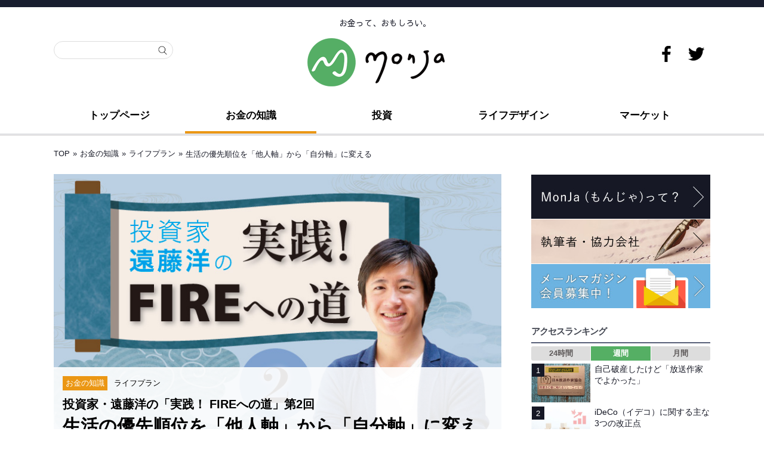

--- FILE ---
content_type: text/html; charset=UTF-8
request_url: https://mon-ja.net/221020-02_load-to-fire-2/
body_size: 105912
content:
<!DOCTYPE html>
<!--[if lt IE 7 ]>	<html dir="ltr" lang="ja" prefix="og: https://ogp.me/ns#" class="no-js ie6"> <![endif]-->
<!--[if IE 7 ]>		<html dir="ltr" lang="ja" prefix="og: https://ogp.me/ns#" class="no-js ie7"> <![endif]-->
<!--[if IE 8 ]>		<html dir="ltr" lang="ja" prefix="og: https://ogp.me/ns#" class="no-js ie8"> <![endif]-->
<!--[if IE 9 ]>		<html dir="ltr" lang="ja" prefix="og: https://ogp.me/ns#" class="no-js ie9"> <![endif]-->
<!--[if (gt IE 9)|!(IE)]><!-->
<html dir="ltr" lang="ja" prefix="og: https://ogp.me/ns#" class="no-js"> <!--<![endif]-->
<head>
<style>
#main-navigation .sf-menu ul.sub-menu{display: none}.sf-menu a span.menu-decsription{font-size:0.55em !important;font-weight:600;color:#fff}#main-navigation li.tn_cat_color_4.current-menu-item a span.menu-decsription{color:#161825}#top-navigation .sf-menu a span.menu-decsription{opacity:.7}#main-navigation .sf-menu a span.menu-decsription{display:inline;color:#333;opacity:.8}#main-navigation .sf-menu li:hover a span.menu-decsription{color:#161825}.sf-menu .current_page_item a span.menu-decsription,.sf-menu .current_menu_item a span.menu-decsription,.sf-menu .current-menu-item a span.menu-decsription{color:#fff}.sf-menu li li.no_desc a{height:auto !important;text-align:left}.sf-menu li li:last-child,.sf-menu li li li:last-child{border-bottom:0 none !important}.sf-menu a.sf-with-ul{min-width:1px}ul .sf-sub-indicator{top:1em}ul ul .sf-sub-indicator{top:1em !important}a > .sf-sub-indicator{top:1em;background-position:0 -100px}a:focus > .sf-sub-indicator,a:hover > .sf-sub-indicator,a:active > .sf-sub-indicator,li:hover > a > .sf-sub-indicator,li.sfHover > a > .sf-sub-indicator{background-position:-10px -100px}.sf-menu ul .sf-sub-indicator{background-position:-10px 0}#main-navigation .sf-menu ul .sf-sub-indicator{background-position:-10px 0}.sf-menu ul a > .sf-sub-indicator{background-position:0 0}.sf-menu ul a:focus > .sf-sub-indicator,.sf-menu ul a:hover > .sf-sub-indicator,.sf-menu ul a:active > .sf-sub-indicator,.sf-menu ul li:hover > a > .sf-sub-indicator,.sf-menu ul li.sfHover > a > .sf-sub-indicator{background-position:-10px 0}.top-nav .sf-arrows .sf-with-ul:after{content:'';position:absolute;top:50%;right:1em;margin-top:-2px;height:0;width:0;border:5px solid transparent;border-top-color:#dFeEFF;border-top-color:rgba(255,255,255,.5)}.top-nav .sf-arrows li.have_desc .sf-with-ul:after{margin-top:-8px}.top-nav .sf-arrows > li > .sf-with-ul:focus:after,.top-nav .sf-arrows > li:hover > .sf-with-ul:after,.top-nav .sf-arrows > .sfHover > .sf-with-ul:after{border-top-color:white}.top-nav .sf-arrows ul .sf-with-ul:after{margin-top:-5px;margin-right:-3px;border-color:transparent;border-left-color:#dFeEFF;border-left-color:rgba(255,255,255,.5)}.top-nav .sf-arrows ul li > .sf-with-ul:focus:after,.top-nav .sf-arrows ul li:hover > .sf-with-ul:after,.top-nav .sf-arrows ul .sfHover > .sf-with-ul:after{border-left-color:white}.main-nav .sf-arrows li.have_desc .sf-with-ul:after{margin-top:-8px}.main-nav .sf-arrows > li > .sf-with-ul:focus:after,.main-nav .sf-arrows > li:hover > .sf-with-ul:after,.main-nav .sf-arrows > .sfHover > .sf-with-ul:after{border-top-color:white}.main-nav .sf-arrows ul .sf-with-ul:after{margin-top:-5px;margin-right:-3px;border-color:transparent;border-left-color:#dFeEFF;border-left-color:rgba(255,255,255,.5)}.main-nav .sf-arrows ul li > .sf-with-ul:focus:after,.main-nav .sf-arrows ul li:hover > .sf-with-ul:after,.main-nav .sf-arrows ul .sfHover > .sf-with-ul:after{border-left-color:white}#e{}
</style>
<script>$(function(){$('.sub-menu').hide();$(window).on('load',function(){$('.sub-menu').fadeIn(2000);});});</script>
<meta charset="UTF-8" />
<meta name="viewport" content="width=device-width,initial-scale=1.0,minimum-scale=1.0">
<meta name="HandheldFriendly" content="true">
<link rel="pingback" href="https://mon-ja.net/xmlrpc.php" /> <link rel="stylesheet" href="/wp-content/themes/mesocolumn/style-post.css"> 

<title>生活の優先順位を「他人軸」から「自分軸」に変える - MonJa〈もんじゃ〉お金と暮らしの情報サイト</title>


		<!-- All in One SEO 4.8.1.1 - aioseo.com -->
	<meta name="description" content="最近よく目にするFIRE（経済的独立と早期リタイア）という言葉。会社に縛られない自由な生活に憧れる人は多いですが、その道のりは決して平坦ではありません。FIREを実現するには、何から始めればいいのでしょうか？ 会社員生活から独立して、自由な生活を手にした投資家の遠藤洋さんに教えていただきます。" />
	<meta name="robots" content="max-snippet:-1, max-image-preview:large, max-video-preview:-1" />
	<meta name="author" content="遠藤 洋（投資家）"/>
	<link rel="canonical" href="https://mon-ja.net/221020-02_load-to-fire-2/" />
	<meta name="generator" content="All in One SEO (AIOSEO) 4.8.1.1" />

		<!-- Google tag (gtag.js) -->
<script async src="https://www.googletagmanager.com/gtag/js?id=G-TBQ3YEPR1Y"></script>
<script>
  window.dataLayer = window.dataLayer || [];
  function gtag(){dataLayer.push(arguments);}
  gtag('js', new Date());

  gtag('config', 'G-TBQ3YEPR1Y');
</script>
		<meta property="og:locale" content="ja_JP" />
		<meta property="og:site_name" content="MonJa〈もんじゃ〉お金と暮らしの情報サイト - お金って、おもしろい。" />
		<meta property="og:type" content="article" />
		<meta property="og:title" content="生活の優先順位を「他人軸」から「自分軸」に変える" />
		<meta property="og:description" content="最近よく目にするFIRE（経済的独立と早期リタイア）という言葉。会社に縛られない自由な生活に憧れる人は多いですが、その道のりは決して平坦ではありません。FIREを実現するには、何から始めればいいのでしょうか？ 会社員生活から独立して、自由な生活を手にした投資家の遠藤洋さんに教えていただきます。" />
		<meta property="og:url" content="https://mon-ja.net/221020-02_load-to-fire-2/" />
		<meta property="og:image" content="https://mon-ja.net/assets/img/2022/10/load-to-fire-2.jpg" />
		<meta property="og:image:secure_url" content="https://mon-ja.net/assets/img/2022/10/load-to-fire-2.jpg" />
		<meta property="og:image:width" content="759" />
		<meta property="og:image:height" content="506" />
		<meta property="article:published_time" content="2022-10-20T05:00:00+00:00" />
		<meta property="article:modified_time" content="2022-11-02T22:00:03+00:00" />
		<meta name="twitter:card" content="summary_large_image" />
		<meta name="twitter:title" content="生活の優先順位を「他人軸」から「自分軸」に変える" />
		<meta name="twitter:description" content="最近よく目にするFIRE（経済的独立と早期リタイア）という言葉。会社に縛られない自由な生活に憧れる人は多いですが、その道のりは決して平坦ではありません。FIREを実現するには、何から始めればいいのでしょうか？ 会社員生活から独立して、自由な生活を手にした投資家の遠藤洋さんに教えていただきます。" />
		<meta name="twitter:image" content="https://mon-ja.net/assets/img/2022/10/load-to-fire-2.jpg" />
		<!-- All in One SEO -->

<link rel='dns-prefetch' href='//stats.wp.com' />
<link rel='dns-prefetch' href='//fonts.googleapis.com' />
<link rel="alternate" type="application/rss+xml" title="MonJa〈もんじゃ〉お金と暮らしの情報サイト &raquo; フィード" href="https://mon-ja.net/feed/" />
<link rel="alternate" type="application/rss+xml" title="MonJa〈もんじゃ〉お金と暮らしの情報サイト &raquo; コメントフィード" href="https://mon-ja.net/comments/feed/" />
<script type="text/javascript">
/* <![CDATA[ */
window._wpemojiSettings = {"baseUrl":"https:\/\/s.w.org\/images\/core\/emoji\/14.0.0\/72x72\/","ext":".png","svgUrl":"https:\/\/s.w.org\/images\/core\/emoji\/14.0.0\/svg\/","svgExt":".svg","source":{"concatemoji":"https:\/\/mon-ja.net\/wp-includes\/js\/wp-emoji-release.min.js?ver=6.4.7"}};
/*! This file is auto-generated */
!function(i,n){var o,s,e;function c(e){try{var t={supportTests:e,timestamp:(new Date).valueOf()};sessionStorage.setItem(o,JSON.stringify(t))}catch(e){}}function p(e,t,n){e.clearRect(0,0,e.canvas.width,e.canvas.height),e.fillText(t,0,0);var t=new Uint32Array(e.getImageData(0,0,e.canvas.width,e.canvas.height).data),r=(e.clearRect(0,0,e.canvas.width,e.canvas.height),e.fillText(n,0,0),new Uint32Array(e.getImageData(0,0,e.canvas.width,e.canvas.height).data));return t.every(function(e,t){return e===r[t]})}function u(e,t,n){switch(t){case"flag":return n(e,"\ud83c\udff3\ufe0f\u200d\u26a7\ufe0f","\ud83c\udff3\ufe0f\u200b\u26a7\ufe0f")?!1:!n(e,"\ud83c\uddfa\ud83c\uddf3","\ud83c\uddfa\u200b\ud83c\uddf3")&&!n(e,"\ud83c\udff4\udb40\udc67\udb40\udc62\udb40\udc65\udb40\udc6e\udb40\udc67\udb40\udc7f","\ud83c\udff4\u200b\udb40\udc67\u200b\udb40\udc62\u200b\udb40\udc65\u200b\udb40\udc6e\u200b\udb40\udc67\u200b\udb40\udc7f");case"emoji":return!n(e,"\ud83e\udef1\ud83c\udffb\u200d\ud83e\udef2\ud83c\udfff","\ud83e\udef1\ud83c\udffb\u200b\ud83e\udef2\ud83c\udfff")}return!1}function f(e,t,n){var r="undefined"!=typeof WorkerGlobalScope&&self instanceof WorkerGlobalScope?new OffscreenCanvas(300,150):i.createElement("canvas"),a=r.getContext("2d",{willReadFrequently:!0}),o=(a.textBaseline="top",a.font="600 32px Arial",{});return e.forEach(function(e){o[e]=t(a,e,n)}),o}function t(e){var t=i.createElement("script");t.src=e,t.defer=!0,i.head.appendChild(t)}"undefined"!=typeof Promise&&(o="wpEmojiSettingsSupports",s=["flag","emoji"],n.supports={everything:!0,everythingExceptFlag:!0},e=new Promise(function(e){i.addEventListener("DOMContentLoaded",e,{once:!0})}),new Promise(function(t){var n=function(){try{var e=JSON.parse(sessionStorage.getItem(o));if("object"==typeof e&&"number"==typeof e.timestamp&&(new Date).valueOf()<e.timestamp+604800&&"object"==typeof e.supportTests)return e.supportTests}catch(e){}return null}();if(!n){if("undefined"!=typeof Worker&&"undefined"!=typeof OffscreenCanvas&&"undefined"!=typeof URL&&URL.createObjectURL&&"undefined"!=typeof Blob)try{var e="postMessage("+f.toString()+"("+[JSON.stringify(s),u.toString(),p.toString()].join(",")+"));",r=new Blob([e],{type:"text/javascript"}),a=new Worker(URL.createObjectURL(r),{name:"wpTestEmojiSupports"});return void(a.onmessage=function(e){c(n=e.data),a.terminate(),t(n)})}catch(e){}c(n=f(s,u,p))}t(n)}).then(function(e){for(var t in e)n.supports[t]=e[t],n.supports.everything=n.supports.everything&&n.supports[t],"flag"!==t&&(n.supports.everythingExceptFlag=n.supports.everythingExceptFlag&&n.supports[t]);n.supports.everythingExceptFlag=n.supports.everythingExceptFlag&&!n.supports.flag,n.DOMReady=!1,n.readyCallback=function(){n.DOMReady=!0}}).then(function(){return e}).then(function(){var e;n.supports.everything||(n.readyCallback(),(e=n.source||{}).concatemoji?t(e.concatemoji):e.wpemoji&&e.twemoji&&(t(e.twemoji),t(e.wpemoji)))}))}((window,document),window._wpemojiSettings);
/* ]]> */
</script>
<!-- mon-ja.net is managing ads with Advanced Ads --><script id="advads-ready">
			window.advanced_ads_ready=function(e,a){a=a||"complete";var d=function(e){return"interactive"===a?"loading"!==e:"complete"===e};d(document.readyState)?e():document.addEventListener("readystatechange",(function(a){d(a.target.readyState)&&e()}),{once:"interactive"===a})},window.advanced_ads_ready_queue=window.advanced_ads_ready_queue||[];		</script>
		<style id='wp-emoji-styles-inline-css' type='text/css'>

	img.wp-smiley, img.emoji {
		display: inline !important;
		border: none !important;
		box-shadow: none !important;
		height: 1em !important;
		width: 1em !important;
		margin: 0 0.07em !important;
		vertical-align: -0.1em !important;
		background: none !important;
		padding: 0 !important;
	}
</style>
<link rel='stylesheet' id='contact-form-7-css' href='https://mon-ja.net/wp-content/plugins/contact-form-7/includes/css/styles.css?ver=5.8.6' type='text/css' media='all' />
<link rel='stylesheet' id='ppress-frontend-css' href='https://mon-ja.net/wp-content/plugins/wp-user-avatar/assets/css/frontend.min.css?ver=4.14.2' type='text/css' media='all' />
<link rel='stylesheet' id='ppress-flatpickr-css' href='https://mon-ja.net/wp-content/plugins/wp-user-avatar/assets/flatpickr/flatpickr.min.css?ver=4.14.2' type='text/css' media='all' />
<link rel='stylesheet' id='ppress-select2-css' href='https://mon-ja.net/wp-content/plugins/wp-user-avatar/assets/select2/select2.min.css?ver=6.4.7' type='text/css' media='all' />
<link rel='stylesheet' id='default_gwf-css' href='//fonts.googleapis.com/css?family=Open+Sans%3A400%2C400italic%2C600%2C600italic%2C700%2C700italic%2C300%2C300italic&#038;ver=6.4.7' type='text/css' media='all' />
<link rel='stylesheet' id='parent-style-css' href='https://mon-ja.net/wp-content/themes/mesocolumn/style.min.css?202012&#038;ver=6.4.7' type='text/css' media='all' />
<link rel='stylesheet' id='style-responsive-css' href='https://mon-ja.net/wp-content/themes/mesocolumn/responsive.min.css?202012&#038;ver=6.4.7' type='text/css' media='all' />
<link rel='stylesheet' id='superfish-css' href='https://mon-ja.net/wp-content/themes/mesocolumn/superfish.css?ver=6.4.7' type='text/css' media='all' />
<link rel='stylesheet' id='font-awesome-cdn-css' href='https://mon-ja.net/wp-content/themes/mesocolumn/lib/scripts/font-awesome/css/font-awesome.css?ver=6.4.7' type='text/css' media='all' />
<link rel='stylesheet' id='wp-featherlight-css' href='https://mon-ja.net/wp-content/plugins/wp-featherlight/css/wp-featherlight.min.css?ver=1.3.4' type='text/css' media='all' />
<link rel='stylesheet' id='jetpack_css-css' href='https://mon-ja.net/wp-content/plugins/jetpack/css/jetpack.css?ver=12.6.2' type='text/css' media='all' />
<link rel="https://api.w.org/" href="https://mon-ja.net/wp-json/" /><link rel="alternate" type="application/json" href="https://mon-ja.net/wp-json/wp/v2/posts/98933" /><link rel="EditURI" type="application/rsd+xml" title="RSD" href="https://mon-ja.net/xmlrpc.php?rsd" />
<meta name="generator" content="WordPress 6.4.7" />
<link rel='shortlink' href='https://mon-ja.net/?p=98933' />
<link rel="alternate" type="application/json+oembed" href="https://mon-ja.net/wp-json/oembed/1.0/embed?url=https%3A%2F%2Fmon-ja.net%2F221020-02_load-to-fire-2%2F" />
<link rel="alternate" type="text/xml+oembed" href="https://mon-ja.net/wp-json/oembed/1.0/embed?url=https%3A%2F%2Fmon-ja.net%2F221020-02_load-to-fire-2%2F&#038;format=xml" />


<!-- This site is optimized with the Schema plugin v1.7.9.6 - https://schema.press -->
<script type="application/ld+json">[{"@context":"http:\/\/schema.org\/","@type":"WPHeader","url":"https:\/\/mon-ja.net\/221020-02_load-to-fire-2\/","headline":"生活の優先順位を「他人軸」から「自分軸」に変える","description":"最近よく目にするFIRE（経済的独立..."},{"@context":"http:\/\/schema.org\/","@type":"WPFooter","url":"https:\/\/mon-ja.net\/221020-02_load-to-fire-2\/","headline":"生活の優先順位を「他人軸」から「自分軸」に変える","description":"最近よく目にするFIRE（経済的独立...","copyrightYear":"2022"}]</script>



<!-- This site is optimized with the Schema plugin v1.7.9.6 - https://schema.press -->
<script type="application/ld+json">{"@context":"https:\/\/schema.org\/","@type":"BlogPosting","mainEntityOfPage":{"@type":"WebPage","@id":"https:\/\/mon-ja.net\/221020-02_load-to-fire-2\/"},"url":"https:\/\/mon-ja.net\/221020-02_load-to-fire-2\/","headline":"生活の優先順位を「他人軸」から「自分軸」に変える","datePublished":"2022-10-20T14:00:00+09:00","dateModified":"2022-11-03T07:00:03+09:00","publisher":{"@type":"Organization","@id":"https:\/\/mon-ja.net\/#organization","name":"株式会社エディト","logo":{"@type":"ImageObject","url":"https:\/\/mon-ja.net\/assets\/img\/2019\/11\/monja-logo2019.png","width":600,"height":60}},"image":{"@type":"ImageObject","url":"https:\/\/mon-ja.net\/assets\/img\/2022\/10\/load-to-fire-2.jpg","width":759,"height":506},"articleSection":"お金の知識","keywords":"FIRE, 実践! FIREへの道","description":"最近よく目にするFIRE（経済的独立と早期リタイア）という言葉。会社に縛られない自由な生活に憧れる","author":{"@type":"Person","name":"遠藤 洋（投資家）","url":"https:\/\/mon-ja.net\/author\/endo-hiroshi\/","description":"投資家・自由人。1987年埼玉県生まれ。東京理科大学在学中に株式投資を始める。卒業後、ベンチャー企業勤務を経て26歳で独立。小型株集中投資で、1銘柄の最大投資益+1,760%以上を達成。投資コミュニティixi（イクシィ）を主宰するなど、投資の啓蒙活動にも力を入れる。著書に『お金知識ゼロ！ 普通の会社員でも株で1億円つくる方法をイチから教えてください！』（PHP研究所）など。","image":{"@type":"ImageObject","url":"https:\/\/mon-ja.net\/assets\/img\/2021\/07\/endo-hiroshi-profile.jpg","height":96,"width":96}}}</script>

	<style>img#wpstats{display:none}</style>
		            <style id="wpp-loading-animation-styles">@-webkit-keyframes bgslide{from{background-position-x:0}to{background-position-x:-200%}}@keyframes bgslide{from{background-position-x:0}to{background-position-x:-200%}}.wpp-widget-placeholder,.wpp-widget-block-placeholder,.wpp-shortcode-placeholder{margin:0 auto;width:60px;height:3px;background:#dd3737;background:linear-gradient(90deg,#dd3737 0%,#571313 10%,#dd3737 100%);background-size:200% auto;border-radius:3px;-webkit-animation:bgslide 1s infinite linear;animation:bgslide 1s infinite linear}</style>
            <style type="text/css" media="all">
#main-navigation li.tn_cat_color_4 a { #000000;}#main-navigation ul.sf-menu li.tn_cat_color_4:hover {}#main-navigation li.tn_cat_color_4.current-menu-item a {}#main-navigation li.tn_cat_color_4.current-menu-item a span.menu-decsription {}ul.sub_tn_cat_color_4 li a {color: #000000;}#main-navigation .sf-menu li a:hover {}aside.home-feat-cat h4.homefeattitle.feat_tn_cat_color_4 {border-bottom: 5px solid #000000;}#custom .archive_tn_cat_color_4 h1.post-title a,#custom .archive_tn_cat_color_4 h2.post-title a {color: #000000 !important;}aside.home-feat-cat.post_tn_cat_color_4 .widget a, aside.home-feat-cat.post_tn_cat_color_4 article a {color: #000000;}#custom #post-entry.archive_tn_cat_color_4 article .post-meta a:hover {color: #000000 !important;}#main-navigation .sf-menu li.tn_cat_color_4 ul  {background-image: none;}#main-navigation .sf-menu li.tn_cat_color_4 ul li a:hover  {background-image: none;}</style>
<style type="text/css" media="all">
</style>
<link rel="icon" href="https://mon-ja.net/assets/img/2019/11/cropped-monja-favicon-2.png" type="images/x-icon" /><style>
.kokuban {position: relative; margin: 2em auto; padding: 1.5em 1em 1em; width: 95%; background-color: #164E5D; color: #fff; border: 8px solid #b2771f; border-radius: 3px; box-shadow: 0 0 3px #555, 0 0 3px #777 inset;}
.kokuban::before,.kokuban::after { position: absolute; content: ''; bottom: 0;}
.kokuban::before { right: 10px; border: solid 3px #fff; width: 20px;  border-radius: 3px 2px 0 2px;}
.kokuban::after { right: 40px; border: solid 3px #ffff6b; width: 15px;  border-radius: 8px 5px 2px 5px;}
.kokubantitle { position: absolute; left: 1em; top: 1em; font-weight: bold; font-size: 1.1em; color: #ffff6b;}
.kokubantheme {font-weight: bold; font-size: 1.3em;}
.kokuban p {line-height:1.5;}
.kokuban img {position: relative;float:right;border:5px solid #bbb;border-radius:50%;margin-left:0.5em;margin-top:-1em;}
.kokuban strong {font-weight:bold;color:#ffffff;background:linear-gradient(transparent 80%, rgba(247,171,173,0.85) 80%);}
#monja-page .entry-content .kokuban ul {margin-bottom:0!important}
#monja-page .entry-content .kokuban ul li {margin-left:0;margin-bottom:0.6em!important}
#monja-page .entry-content .kokuban ul li::before {background:#fff}
@media screen and (max-width:480px) {
.kokuban {font-size:90%;}
}
</style>
<style type="text/css" id="custom-background-css">
body.custom-background { background-color: #ffffff; }
</style>
	

<!-- This site is optimized with the Schema plugin v1.7.9.6 - https://schema.press -->
<script type="application/ld+json">{
    "@context": "http://schema.org",
    "@type": "BreadcrumbList",
    "itemListElement": [
        {
            "@type": "ListItem",
            "position": 1,
            "item": {
                "@id": "https://mon-ja.net",
                "name": "Home"
            }
        },
        {
            "@type": "ListItem",
            "position": 2,
            "item": {
                "@id": "https://mon-ja.net/221020-02_load-to-fire-2/",
                "name": "\u751f\u6d3b\u306e\u512a\u5148\u9806\u4f4d\u3092\u300c\u4ed6\u4eba\u8ef8\u300d\u304b\u3089\u300c\u81ea\u5206\u8ef8\u300d\u306b\u5909\u3048\u308b",
                "image": "https://mon-ja.net/assets/img/2022/10/load-to-fire-2.jpg"
            }
        }
    ]
}</script>

<link rel="icon" href="https://mon-ja.net/assets/img/2019/11/cropped-monja-favicon-2-32x32.png" sizes="32x32" />
<link rel="icon" href="https://mon-ja.net/assets/img/2019/11/cropped-monja-favicon-2-192x192.png" sizes="192x192" />
<link rel="apple-touch-icon" href="https://mon-ja.net/assets/img/2019/11/cropped-monja-favicon-2-180x180.png" />
<meta name="msapplication-TileImage" content="https://mon-ja.net/assets/img/2019/11/cropped-monja-favicon-2-270x270.png" />
<style type="text/css" media="all">




#post-entry div.post-thumb.size-thumbnail {float:left;width:300px;}
#post-entry article .post-right {margin:0 0 0 320px;}
#post-entry aside.home-feat-cat .apost .feat-right {margin: 0;}
#post-entry aside.home-feat-cat .apost .feat-thumb {width: 100%;}
#post-entry aside.home-feat-cat .apost .entry-content {font-size:1.25em;}
#post-entry aside.home-feat-cat .apost .feat-title {font-size:1.65em;margin:12px 0 8px !important;}
#custom #post-entry aside.home-feat-cat .apost {padding:0 0 2em !important;margin:0 0 2em !important;}
@media only screen and (min-width:300px) and (max-width:770px){
#post-entry aside.home-feat-cat .apost .feat-thumb {height:auto;max-height:1000px;} }
</style>
<!--Global site tag(gtag.js)-Google Analytics--><script async src="https://www.googletagmanager.com/gtag/js?id=UA-129955170-1"></script><script>window.dataLayer=window.dataLayer||[];function gtag(){dataLayer.push(arguments);}
gtag('js',new Date());gtag('config','UA-129955170-1');</script>
</head>
<body ontouchstart="" class="post-template-default single single-post postid-98933 single-format-standard custom-background wp-featherlight-captions chrome aa-prefix-advads-" id="custom">
<script>
    document.getElementsByTagName('body')[0].className = 'page';
</script>

<div id="headertop" class="clear"></div>
<div class="bk-top"><div id="bodywrap-top" class="innerwrap"><nav class="top-nav iegradient effect-1" id="top-navigation">
<div class="innerwrap">
<div id="mobile-nav"><div class="mobile-open"><a class="mobile-open-click" href="#"><span class="fa-menu"><img alt="menu" width="50" height="50" src="/wp-content/themes/mesocolumn/images/sp-menu.svg"></span></a></div><ul id="mobile-menu-wrap"><li><a href='https://mon-ja.net/' target=''>トップページ</a>
<li><a href='https://mon-ja.net/category/money/' target=''>お金の知識</a>

	<li class='fll-menu'><a href='https://mon-ja.net/category/money/otoku/'>&nbsp;&nbsp;<i class='fa fa-minus'></i>お得</a>
	<li class='fll-menu'><a href='https://mon-ja.net/category/money/prepare/'>&nbsp;&nbsp;<i class='fa fa-minus'></i>備える</a>
	<li class='fll-menu'><a href='https://mon-ja.net/category/money/store/'>&nbsp;&nbsp;<i class='fa fa-minus'></i>貯める</a>
	<li class='fll-menu'><a href='https://mon-ja.net/category/money/lifeplan/'>&nbsp;&nbsp;<i class='fa fa-minus'></i>ライフプラン</a>
	<li class='fll-menu'><a href='https://mon-ja.net/category/money/study/'>&nbsp;&nbsp;<i class='fa fa-minus'></i>お勉強</a>


<li><a href='https://mon-ja.net/category/investment/' target=''>投資</a>

	<li class='fll-menu'><a href='https://mon-ja.net/category/investment/stock/'>&nbsp;&nbsp;<i class='fa fa-minus'></i>株</a>
	<li class='fll-menu'><a href='https://mon-ja.net/category/investment/mutualfund/'>&nbsp;&nbsp;<i class='fa fa-minus'></i>投資信託</a>
	<li class='fll-menu'><a href='https://mon-ja.net/category/investment/insurance/'>&nbsp;&nbsp;<i class='fa fa-minus'></i>保険</a>
	<li class='fll-menu'><a href='https://mon-ja.net/category/investment/pension/'>&nbsp;&nbsp;<i class='fa fa-minus'></i>年金</a>
	<li class='fll-menu'><a href='https://mon-ja.net/category/investment/accumulate/'>&nbsp;&nbsp;<i class='fa fa-minus'></i>積立</a>
	<li class='fll-menu'><a href='https://mon-ja.net/category/investment/realestate/'>&nbsp;&nbsp;<i class='fa fa-minus'></i>不動産</a>
	<li class='fll-menu'><a href='https://mon-ja.net/category/investment/fx/'>&nbsp;&nbsp;<i class='fa fa-minus'></i>FX</a>
	<li class='fll-menu'><a href='https://mon-ja.net/category/investment/cryptocurrency/'>&nbsp;&nbsp;<i class='fa fa-minus'></i>仮想通貨</a>
	<li class='fll-menu'><a href='https://mon-ja.net/category/investment/gold/'>&nbsp;&nbsp;<i class='fa fa-minus'></i>金</a>


<li><a href='https://mon-ja.net/category/life-design/' target=''>ライフデザイン</a>

	<li class='fll-menu'><a href='https://mon-ja.net/category/life-design/culture/'>&nbsp;&nbsp;<i class='fa fa-minus'></i>カルチャー</a>
	<li class='fll-menu'><a href='https://mon-ja.net/category/life-design/human/'>&nbsp;&nbsp;<i class='fa fa-minus'></i>人</a>
	<li class='fll-menu'><a href='https://mon-ja.net/category/life-design/work/'>&nbsp;&nbsp;<i class='fa fa-minus'></i>働き方</a>
	<li class='fll-menu'><a href='https://mon-ja.net/category/life-design/living/'>&nbsp;&nbsp;<i class='fa fa-minus'></i>暮らし</a>
	<li class='fll-menu'><a href='https://mon-ja.net/category/life-design/healthcare/'>&nbsp;&nbsp;<i class='fa fa-minus'></i>ヘルスケア</a>
	<li class='fll-menu'><a href='https://mon-ja.net/category/life-design/leisure/'>&nbsp;&nbsp;<i class='fa fa-minus'></i>グルメ・旅行</a>


<li><a href='https://mon-ja.net/category/market/' target=''>マーケット</a>

	<li class='fll-menu'><a href='https://mon-ja.net/category/market/domestic/'>&nbsp;&nbsp;<i class='fa fa-minus'></i>国内経済</a>
	<li class='fll-menu'><a href='https://mon-ja.net/category/market/global/'>&nbsp;&nbsp;<i class='fa fa-minus'></i>グローバル経済</a>
	<li class='fll-menu'><a href='https://mon-ja.net/category/market/currency/'>&nbsp;&nbsp;<i class='fa fa-minus'></i>為替</a>


<li><a href='https://mon-ja.net/about/' target=''>MonJaって？</a>
<li><a href='https://www.facebook.com/MonJaIFL/' target='_blank'>Facebook</a>
<li><a href='https://twitter.com/monja_IFL' target='_blank'>Twitter</a>
</ul></div></div>
</nav>
<!-- HEADER START -->
<header class="iegradient yes_head" id="header">
<div class="header-inner">
<span class="header-seo-span">
<p id="site-description">お金って、おもしろい。</p>
</span>
<div class="innerwrap">
<div id="siteinfo">

<a href="https://mon-ja.net" title="MonJa〈もんじゃ〉お金と暮らしの情報サイト"><img src="https://mon-ja.net/assets/img/2019/11/monja-logo.png" alt="MonJa〈もんじゃ〉お金と暮らしの情報サイト" width="230" height="81" /></a>

</div>
<!-- SITEINFO END -->
<!--sns-->
<div id="search">
<form method="get" class="searchform" action="https://mon-ja.net/"><label><span class="screen-reader-text"></span><input type="search" class="searchfield" placeholder="" value="" name="s" title="検索: " /></label> <input type="submit" class="searchsubmit" value="" /></form></div>
<div id="monja-sns">
<ul>
<li><a href="https://www.facebook.com/MonJaIFL/" target="_blank"><img src="/wp-content/themes/mesocolumn/images/icon-f.png" alt="MonJa - お金と暮らしの総合情報サイト" width="27" height="27" /></a></li>
<li><a href="https://twitter.com/monja_IFL" target="_blank"><img src="/wp-content/themes/mesocolumn/images/icon-t.png" alt="MonJa - お金と暮らしの総合情報サイト" width="27" height="27" /></a></li>
</ul>
</div>
<!--sns-->	
</div>
</div>
</header>
<!-- HEADER END -->
</div></div>
<div class="bk-menu"><div id="bodywrap-top" class="innerwrap"><!-- NAVIGATION START -->
<nav class="main-nav iegradient cat-486" id="main-navigation">
<ul id="menu-main" class="sf-menu"><li id='menu-item-9413'  class="menu-item menu-item-type-post_type menu-item-object-page menu-item-home no_desc  tn_cat_color_5"><a  href="https://mon-ja.net/">トップページ</a></li>
<li id='menu-item-9982'  class="menu-item menu-item-type-taxonomy menu-item-object-category current-post-ancestor current-menu-parent current-post-parent menu-item-has-children no_desc"><a  href="https://mon-ja.net/category/money/">お金の知識</a>
<ul class="sub-menu">
<li id='menu-item-9448'  class="menu-item menu-item-type-taxonomy menu-item-object-category no_desc"><a  href="https://mon-ja.net/category/money/otoku/">お得</a></li>
<li id='menu-item-9450'  class="menu-item menu-item-type-taxonomy menu-item-object-category no_desc"><a  href="https://mon-ja.net/category/money/prepare/">備える</a></li>
<li id='menu-item-9451'  class="menu-item menu-item-type-taxonomy menu-item-object-category no_desc"><a  href="https://mon-ja.net/category/money/store/">貯める</a></li>
<li id='menu-item-10931'  class="menu-item menu-item-type-taxonomy menu-item-object-category current-post-ancestor current-menu-parent current-post-parent no_desc"><a  href="https://mon-ja.net/category/money/lifeplan/">ライフプラン</a></li>
<li id='menu-item-9452'  class="menu-item menu-item-type-taxonomy menu-item-object-category no_desc"><a  href="https://mon-ja.net/category/money/study/">お勉強</a></li>
</ul>
</li>
<li id='menu-item-9411'  class="menu-item menu-item-type-taxonomy menu-item-object-category menu-item-has-children no_desc"><a  href="https://mon-ja.net/category/investment/">投資</a>
<ul class="sub-menu">
<li id='menu-item-9454'  class="menu-item menu-item-type-taxonomy menu-item-object-category no_desc"><a  href="https://mon-ja.net/category/investment/stock/">株</a></li>
<li id='menu-item-9453'  class="menu-item menu-item-type-taxonomy menu-item-object-category no_desc"><a  href="https://mon-ja.net/category/investment/mutualfund/">投資信託</a></li>
<li id='menu-item-9455'  class="menu-item menu-item-type-taxonomy menu-item-object-category no_desc"><a  href="https://mon-ja.net/category/investment/insurance/">保険</a></li>
<li id='menu-item-9457'  class="menu-item menu-item-type-taxonomy menu-item-object-category no_desc"><a  href="https://mon-ja.net/category/investment/pension/">年金</a></li>
<li id='menu-item-9459'  class="menu-item menu-item-type-taxonomy menu-item-object-category no_desc"><a  href="https://mon-ja.net/category/investment/accumulate/">積立</a></li>
<li id='menu-item-10928'  class="menu-item menu-item-type-taxonomy menu-item-object-category no_desc"><a  href="https://mon-ja.net/category/investment/realestate/">不動産</a></li>
<li id='menu-item-9456'  class="menu-item menu-item-type-taxonomy menu-item-object-category no_desc"><a  href="https://mon-ja.net/category/investment/fx/">FX</a></li>
<li id='menu-item-40711'  class="menu-item menu-item-type-taxonomy menu-item-object-category no_desc"><a  href="https://mon-ja.net/category/investment/cryptocurrency/">仮想通貨</a></li>
<li id='menu-item-10929'  class="menu-item menu-item-type-taxonomy menu-item-object-category no_desc"><a  href="https://mon-ja.net/category/investment/gold/">金</a></li>
</ul>
</li>
<li id='menu-item-9587'  class="menu-item menu-item-type-taxonomy menu-item-object-category menu-item-has-children no_desc"><a  href="https://mon-ja.net/category/life-design/">ライフデザイン</a>
<ul class="sub-menu">
<li id='menu-item-9460'  class="menu-item menu-item-type-taxonomy menu-item-object-category no_desc"><a  href="https://mon-ja.net/category/life-design/culture/">カルチャー</a></li>
<li id='menu-item-9463'  class="menu-item menu-item-type-taxonomy menu-item-object-category no_desc"><a  href="https://mon-ja.net/category/life-design/human/">人</a></li>
<li id='menu-item-10930'  class="menu-item menu-item-type-taxonomy menu-item-object-category no_desc"><a  href="https://mon-ja.net/category/life-design/work/">働き方</a></li>
<li id='menu-item-9461'  class="menu-item menu-item-type-taxonomy menu-item-object-category no_desc"><a  href="https://mon-ja.net/category/life-design/living/">暮らし</a></li>
<li id='menu-item-9462'  class="menu-item menu-item-type-taxonomy menu-item-object-category no_desc"><a  href="https://mon-ja.net/category/life-design/healthcare/">ヘルスケア</a></li>
<li id='menu-item-9464'  class="menu-item menu-item-type-taxonomy menu-item-object-category no_desc"><a  href="https://mon-ja.net/category/life-design/leisure/">グルメ・旅行</a></li>
</ul>
</li>
<li id='menu-item-371'  class="menu-item menu-item-type-taxonomy menu-item-object-category menu-item-has-children no_desc  tn_cat_color_4"><a  href="https://mon-ja.net/category/market/">マーケット</a>
<ul class="sub-menu">
<li id='menu-item-9466'  class="menu-item menu-item-type-taxonomy menu-item-object-category no_desc"><a  href="https://mon-ja.net/category/market/domestic/">国内経済</a></li>
<li id='menu-item-9465'  class="menu-item menu-item-type-taxonomy menu-item-object-category no_desc"><a  href="https://mon-ja.net/category/market/global/">グローバル経済</a></li>
<li id='menu-item-9467'  class="menu-item menu-item-type-taxonomy menu-item-object-category no_desc"><a  href="https://mon-ja.net/category/market/currency/">為替</a></li>
</ul>
</li>
</ul></nav>
<!-- NAVIGATION END -->
<div id="breadcrumbs"><div class="innerwrap"><span><a href="https://mon-ja.net"><span>TOP</span></a></span> &raquo;  <span><a href="https://mon-ja.net/category/money/"><span>お金の知識</span></a></span> &raquo;  <span><a href="https://mon-ja.net/category/money/lifeplan/"><span>ライフプラン</span></a></span> &raquo;  </div></div></div></div>
<div class="product-with-desc secbody">
<div id="wrapper">
<div id="wrapper-main">
<div id="bodywrap" class="innerwrap">
<div id="bodycontent">
<div id="container"><div class="container-wrap">

<!--breadcrumbs -->
<div class="breadcrumbs" typeof="BreadcrumbList">
 <!-- Breadcrumb NavXT 7.2.0 -->
<span property="itemListElement" typeof="ListItem"><a property="item" typeof="WebPage" title="Go to MonJa〈もんじゃ〉お金と暮らしの情報サイト." href="https://mon-ja.net" class="home" ><span property="name">TOP</span></a><meta property="position" content="1"></span><span class="plr5">&raquo;</span><span property="itemListElement" typeof="ListItem"><a property="item" typeof="WebPage" title="Go to the お金の知識 category archives." href="https://mon-ja.net/category/money/" class="taxonomy category" ><span property="name">お金の知識</span></a><meta property="position" content="2"></span><span class="plr5">&raquo;</span><span property="itemListElement" typeof="ListItem"><a property="item" typeof="WebPage" title="Go to the ライフプラン category archives." href="https://mon-ja.net/category/money/lifeplan/" class="taxonomy category" ><span property="name">ライフプラン</span></a><meta property="position" content="3"></span><span class="plr5">&raquo;</span><span class="post post-post current-item">生活の優先順位を「他人軸」から「自分軸」に変える</span></div>
<!-- CONTENT START -->
<div class="content" id="monja-page">
<div class="content-inner">
<!-- POST ENTRY START -->
<div id="post-entry"><div class="post-entry-inner cat-486">

<!-- POST START --><article class="post-single post-98933 post type-post status-publish format-standard has-post-thumbnail hentry category-money category-lifeplan tag-fire tag--fire has_thumb" id="post-98933" >
<div class="post-top"><div class="monja-post-thumb"><img width="759" height="506" src="https://mon-ja.net/assets/img/2022/10/load-to-fire-2.jpg" class="attachment-  size-  wp-post-image" alt="生活の優先順位を「他人軸」から「自分軸」に変える" loading="lazy" decoding="async" srcset="https://mon-ja.net/assets/img/2022/10/load-to-fire-2.jpg 759w, https://mon-ja.net/assets/img/2022/10/load-to-fire-2-510x340.jpg 510w, https://mon-ja.net/assets/img/2022/10/load-to-fire-2-720x480.jpg 720w, https://mon-ja.net/assets/img/2022/10/load-to-fire-2-300x200.jpg 300w, https://mon-ja.net/assets/img/2022/10/load-to-fire-2-480x320.jpg 480w, https://mon-ja.net/assets/img/2022/10/load-to-fire-2-150x100.jpg 150w" sizes="(max-width: 759px) 100vw, 759px" /><div class="monja-thumb-content">
<!-- category -->
<div class="category-top cat-486"><ul><li><a href="https://mon-ja.net/category/money/">お金の知識</a></li><li><a href="https://mon-ja.net/category/money/lifeplan/">ライフプラン</a></li></ul></div>
<!-- category --><h1 class="post-title entry-title" ><span class="monja-subtitle">投資家・遠藤洋の「実践！ FIREへの道」第2回</span>
生活の優先順位を「他人軸」から「自分軸」に変える<span class="monja-subtitle"></span></h1></div>
</div></div>
<div class="post-meta the-icons pmeta-alt">
<span class="post-meta-in"><span class="post-author vcard clearfix"><!-- img -->
<span class="writer-img2"><img data-del="avatar" src='https://mon-ja.net/assets/img/2021/07/endo-hiroshi-profile.jpg' class='avatar pp-user-avatar avatar-80 photo' height='80' width='80'/></span><a class="url fn" href="https://mon-ja.net/author/endo-hiroshi/" title="遠藤 洋（投資家） の投稿" rel="author">遠藤 洋（投資家）</a><!-- img --></span>
<span class="monja-tags"> 	
<ul><li><a href="https://mon-ja.net/tag/fire/" rel="tag">FIRE</a></li><li><a href="https://mon-ja.net/tag/%e5%ae%9f%e8%b7%b5-fire%e3%81%b8%e3%81%ae%e9%81%93/" rel="tag">実践! FIREへの道</a></li></ul></span></span>

<span class="entry-date post-date"><abbr class="published" title="2022-10-20T14:00:00+09:00">2022.10.20</abbr></span>

</div>
<!-- アイキャッチ設定 --><p class="aligncenter size-full wp-image-153">
</p>
<!-- アイキャッチ設定 --><div class="post-content">
<!-- page-bnr --><div class="page-bnr-top clearfix">
</div>
<!-- sns -->	
<div class="share">	
  <ul>	
    <!--Facebookボタン-->	
    <li class="facebook">	
      <a href="//www.facebook.com/sharer.php?src=bm&u=https%3A%2F%2Fmon-ja.net%2F221020-02_load-to-fire-2%2F&t=%E7%94%9F%E6%B4%BB%E3%81%AE%E5%84%AA%E5%85%88%E9%A0%86%E4%BD%8D%E3%82%92%E3%80%8C%E4%BB%96%E4%BA%BA%E8%BB%B8%E3%80%8D%E3%81%8B%E3%82%89%E3%80%8C%E8%87%AA%E5%88%86%E8%BB%B8%E3%80%8D%E3%81%AB%E5%A4%89%E3%81%88%E3%82%8B｜MonJa〈もんじゃ〉お金と暮らしの情報サイト" onclick="javascript:window.open(this.href, '', 'menubar=no,toolbar=no,resizable=yes,scrollbars=yes,height=300,width=600');return false;">	
        <i class="fa fa-facebook"></i>	
      </a>	
    </li>	
    <!--ツイートボタン-->	
    <li class="tweet">	
      <a href="//x.com/intent/tweet?url=https%3A%2F%2Fmon-ja.net%2F221020-02_load-to-fire-2%2F&text=%E7%94%9F%E6%B4%BB%E3%81%AE%E5%84%AA%E5%85%88%E9%A0%86%E4%BD%8D%E3%82%92%E3%80%8C%E4%BB%96%E4%BA%BA%E8%BB%B8%E3%80%8D%E3%81%8B%E3%82%89%E3%80%8C%E8%87%AA%E5%88%86%E8%BB%B8%E3%80%8D%E3%81%AB%E5%A4%89%E3%81%88%E3%82%8B｜MonJa〈もんじゃ〉お金と暮らしの情報サイト&tw_p=tweetbutton" >	
        <i class="fa fa-twitter"></i>	
      </a>	
    </li>	
    <!--はてなボタン-->	
    <li class="hatena">	
      <a href="//b.hatena.ne.jp/entry/https%3A%2F%2Fmon-ja.net%2F221020-02_load-to-fire-2%2F" onclick="javascript:window.open(this.href, '', 'menubar=no,toolbar=no,resizable=yes,scrollbars=yes,');return false;"><i class="fa fa-hatena"></i>
     </a>	
    </li>	
  </ul>	
</div><div class="entry-content" >
<p class="lead">最近よく目にするFIRE（経済的独立と早期リタイア）という言葉。会社に縛られない自由な生活に憧れる人は多いですが、その道のりは決して平坦ではありません。FIREを実現するには、何から始めればいいのでしょうか？　会社員生活から独立して、自由な生活を手にした投資家の遠藤洋さんに教えていただきます。</p>
<div class="kokuban">
<p><span class="kokubantitle">第2回テーマ</span></p>
<p class="kokubantheme">未来のFIREを目指すには、日々の仕事に対して意識や取り組み方を変える必要はわかったけれど、今はとても忙しくて、なかなか実行に移せない。どうすれば意識と行動を変えていけるのか？</p>
</div>
<h2>「会社の都合」を優先してしまう心理</h2>
<figure class="pright" style="max-width: 200px;"><img fetchpriority="high" decoding="async" class="alignnone size-full wp-image-70455" src="https://mon-ja.net/assets/img/2021/07/endo-hiroshi.jpg" alt="遠藤洋" width="240" height="300" /><br />
<strong style="font-size: 120%;">遠藤 洋</strong><br />
投資家<br />
投資コミュニティixi主宰</figure>
<p>「会社の仕事が忙しいから、投資の勉強をしたくてもできない」という話はよく聞きます。でもこれは、厳しい言い方をすると「自分が忙しくしたいからそうしている」という結果だと思います。なぜ「忙しくしたい」のかといえば、仕事の優先順位を、自分の判断で高く置いているからです。</p>
<p>忙しい人が意識や行動を変えるためには、人生における仕事の優先順位を変える必要があります。僕の印象では根がまじめな人に多いと思うのですが、<strong>ものごとの優先順位を「自分軸」ではなく「他人軸」で決めてしまうと、忙しさに追われることになってしまいます。</strong></p><div class="advads-2%e7%95%aa%e7%9b%ae%e3%81%aep%e3%82%bf%e3%82%b0%e3%81%ae%e4%b8%8b" style="text-align: center; " id="advads-1160826072"><p><a href="https://mon-ja.net/art-investment-essential-point/" rel="noopener noreferrer" target="_blank" onclick="gtag('event', 'click', {'event_category':'article_mid1','event_label': '大西知生新刊発行インタビュー記事中・上','non_interaction': 'true'});"><img loading="lazy" decoding="async" src="https://mon-ja.net/assets/img/2025/04/art-investment_side.jpg" alt="アート投資を資産形成に！" width="300" height="250" class="alignnone size-full wp-image-137781" onload="gtag('event', 'impression', {'event_category':'article_mid1','event_label':'大西知生新刊発行インタビュー記事中・上','non_interaction': 'true'});" /></a></p>
</div>
<p>「他人軸」というのは、たとえば会社員であれば、締め切りや納期など、会社の都合に自分の生活を合わせてしまうことです。本当は休みを取りたいと思っていて、申請すれば有給休暇を取って仕事を同僚に任せることもできるのに、</p>
<p class="frame02">「今1週間休んで海外旅行をしたら、仕事が滞って会社に迷惑がかかるのでは」<br />
「自分勝手な都合で、同僚に迷惑をかけるわけにはいかない」</p>
<p>などと考えてしまって、結局休みを取ることなく忙しいだけの毎日が延々と続く、ということになりがちです。</p>
<p><strong>僕は、行動の優先順位を「自分軸」にすべきだと考えています。</strong>自分自身の優先順位を上に置く、という誤解を招いてしまいますが、これは決して「自己中になれ」ということではなくて、あくまで「将来を見据えた自分の成長のために、今何を選ぶのがベストか」という観点で優先順位をつけるということです。</p>
<p>たとえば投資にしても副業にしても、あるいは独立に向けた準備にしても、それらはすべて自由な時間を手に入れるための「<a href="https://mon-ja.net/221006-01_load-to-fire-1/">時間の投資</a>」であり、リターンは自分自身に返ってきます。<strong>その時間をすべて会社のために費やせば、確かに給料や残業代、会社や同僚からの信頼は得られるかもしれませんが、本当にそれが「自分のため」だと言えるのでしょうか？</strong></p>
<blockquote class="wp-embedded-content" data-secret="DD1dzUL9ni"><p><a href="https://mon-ja.net/221006-01_load-to-fire-1/">現状を変えるための「時間を投資する」という視点</a></p></blockquote>
<p><iframe class="wp-embedded-content" sandbox="allow-scripts" security="restricted" style="position: absolute; clip: rect(1px, 1px, 1px, 1px);" title="&#8220;現状を変えるための「時間を投資する」という視点&#8221; &#8212; MonJa〈もんじゃ〉お金と暮らしの情報サイト" src="https://mon-ja.net/221006-01_load-to-fire-1/embed/#?secret=QCm5ulLVRx#?secret=DD1dzUL9ni" data-secret="DD1dzUL9ni" width="500" height="282" frameborder="0" marginwidth="0" marginheight="0" scrolling="no"></iframe></p>
<p>自分の人生を優先したいのであれば、忙しさをいったん横に置いて、今の生活の優先順位を振り分け直すことを考えた方がいいかもしれませんね。</p>
<h2>「今の生活を変えるのが怖い」と思ったら……</h2>
<p>とはいえ、今まで仕事中心だった生活を、いきなり「自分の人生を優先しよう」ということで変えていこうとなると、不安に思うのは仕方ないことです。<strong>周りの人と同じことをしようと思うのは人間の生存本能でもある</strong>ので、本能に逆らうのは難しいかもしれません。</p>
<p>でも、もし仕事中心の優先順位が変わらなければ、同じように仕事中心で生活している会社の先輩と同じ人生を歩むことになります。<strong>3年上の先輩の姿は、自分の3年後の姿です。</strong></p>
<figure class="pcenter" style="max-width:540px"><img decoding="async" src="https://mon-ja.net/assets/img/2022/10/office-worker.jpg" alt="会社員" width="540" height="360" class="alignnone size-full wp-image-98944" srcset="https://mon-ja.net/assets/img/2022/10/office-worker.jpg 540w, https://mon-ja.net/assets/img/2022/10/office-worker-510x340.jpg 510w, https://mon-ja.net/assets/img/2022/10/office-worker-300x200.jpg 300w, https://mon-ja.net/assets/img/2022/10/office-worker-480x320.jpg 480w, https://mon-ja.net/assets/img/2022/10/office-worker-150x100.jpg 150w" sizes="(max-width: 540px) 100vw, 540px" /><br />
「先輩のようになりたくない」と思うなら、ほかにもっとふさわしい居場所があるかもしれない</figure>
<p>もちろん、「僕も憧れの先輩のようになりたい」と望んでいるのであれば何も問題はありません。その会社での働き方が自分に合っているのであれば、無理に何かを変える必要はありません。でも、<strong>今の仕事に違和感を抱いているのであれば、自分がいるべき場所は今の会社ではなく、もっとふさわしい居場所があるはずです。</strong></p>
<p>その違和感を是正する手段が転職なのか、あるいは自分でビジネスを始めることなのか、はたまた投資を始めることなのか、それは人によって違うと思います。とにかく、<strong>今の自分を変えたい、会社に縛られず自由な時間がほしいと考えるのなら、生活の優先順位を変えて、思考や行動を変えていかないと、思い描く未来に近づくのは難しいと思います。</strong></p>
<h2>失敗することより、行動しないことを怖がる</h2>
<p>人生の優先順位を変えて、自分のために行動を起こすことには、当然リスクがあります。失敗したいと思う人はいないし、失敗を怖がる気持ちはわかります。でもひとつ確実に言えることは、<strong>今うまくいっている人は、死ぬほど失敗を重ねてきた人です。</strong></p>
<p>「失敗するリスクが怖い」と言いますが、失敗から得られる体験は貴重です。もちろん事前にリスクを想定して失敗を避けることも必要ですが、何か新しいことを始めたら、必ず想定できない失敗が発生します。すべてを事前に想定するのは不可能です。<strong>失敗の想定に時間をかけて行動が遅れるくらいなら、先に行動を起こしてしまって、失敗したらその都度対応した方が、はるかに早く結果が出ます。</strong></p>
<p>「失敗するからやらない方がいい」というのは、僕に言わせれば「外を歩くと交通事故にあうかもしれないから、家の中にいよう」というのと同じです。このような考え方の人は、<strong>「行動しないリスク」が見えていません。</strong></p>
<figure class="pcenter" style="max-width:540px"><img loading="lazy" decoding="async" src="https://mon-ja.net/assets/img/2022/10/jenga.jpg" alt="ジェンガ" width="540" height="361" class="alignnone size-full wp-image-98945" srcset="https://mon-ja.net/assets/img/2022/10/jenga.jpg 540w, https://mon-ja.net/assets/img/2022/10/jenga-510x340.jpg 510w, https://mon-ja.net/assets/img/2022/10/jenga-300x200.jpg 300w, https://mon-ja.net/assets/img/2022/10/jenga-480x320.jpg 480w, https://mon-ja.net/assets/img/2022/10/jenga-150x100.jpg 150w" sizes="(max-width: 540px) 100vw, 540px" /><br />
何も行動を起こさなければノーリスクだが、得られるものもない</figure>
<p>安全な道を選び続けて失敗の経験が少ない人と、たくさん挑戦してたくさんの失敗を経験してきた人。どちらが人として成長できるか。もし自分が経営者だったら、どちらの人を雇いたいでしょうか？　<strong>失敗を怖がって行動を控えるのは、自分の身を守っているようで、実は長い目で見れば自分の価値を落としてしまうことになります。</strong></p>
<p>「チャレンジしないリスク」は、その瞬間は気づきませんが、実は非常に怖いものです。<strong>失敗は避けるべきことではなく、「未来の自由を得るために今必要なこと」として前向きにとらえると、怖さも消えるのではないでしょうか。</strong></p>
<div class="kokuban"><img loading="lazy" decoding="async" src="https://mon-ja.net/assets/img/2021/07/endo-hiroshi-profile.jpg" alt="遠藤洋" width="96" height="96" class="alignnone wp-image-39337" /><span class="kokubantitle">今回のポイント</span></p>
<ul>
<li>仕事で忙しいのは「他人の都合」。<strong>自分の成長につながる行動の優先順位を高める</strong></li>
<li><strong>3年上の先輩の姿は、自分の3年後の姿。</strong>違和感を抱いたら思考や行動を変える</li>
<li>本当に怖いのは失敗するリスクではなく、<strong>チャレンジしないリスク</strong></li>
</ul>
</div>
<blockquote class="wp-embedded-content" data-secret="VprAYYMGJq"><p><a href="https://mon-ja.net/221103-01_load-to-fire-3/">「やりたくないこと」を明確にするだけでもいい</a></p></blockquote>
<p><iframe class="wp-embedded-content" sandbox="allow-scripts" security="restricted" style="position: absolute; clip: rect(1px, 1px, 1px, 1px);" title="&#8220;「やりたくないこと」を明確にするだけでもいい&#8221; &#8212; MonJa〈もんじゃ〉お金と暮らしの情報サイト" src="https://mon-ja.net/221103-01_load-to-fire-3/embed/#?secret=WotS2U5Fkc#?secret=VprAYYMGJq" data-secret="VprAYYMGJq" width="500" height="282" frameborder="0" marginwidth="0" marginheight="0" scrolling="no"></iframe></p>
</div>
<!-- pager --><div class="center monja-pager">
<div style="clear:both;"></div></div><!-- pager -->

</div>
</article><!-- POST END -->




<div class="post-nav-archive" id="post-navigator-single">
<div class="alignleft">&laquo;&nbsp;<a href="https://mon-ja.net/221020-01_coverage-and-necessity-medical-insurance/" rel="prev">医療保険の保障内容とは？ その保障、本当に必要？</a></div>
<div class="alignright"><a href="https://mon-ja.net/221021-01_time-to-take-financial-risks/" rel="next">今こそリスクと向き合う時。投資先をどう選ぶ？</a>&nbsp;&raquo;</div>
</div>


<!-- bnr --><div class="clearfix"><div class="bnr">
<figure class="bnr-item"><div class="bnr-icon"></div></figure>
</div></div>

<!-- sns -->	
<div class="share">	
  <ul>	
    <!--Facebookボタン-->	
    <li class="facebook">	
      <a href="//www.facebook.com/sharer.php?src=bm&u=https%3A%2F%2Fmon-ja.net%2F221020-02_load-to-fire-2%2F&t=%E7%94%9F%E6%B4%BB%E3%81%AE%E5%84%AA%E5%85%88%E9%A0%86%E4%BD%8D%E3%82%92%E3%80%8C%E4%BB%96%E4%BA%BA%E8%BB%B8%E3%80%8D%E3%81%8B%E3%82%89%E3%80%8C%E8%87%AA%E5%88%86%E8%BB%B8%E3%80%8D%E3%81%AB%E5%A4%89%E3%81%88%E3%82%8B｜MonJa〈もんじゃ〉お金と暮らしの情報サイト" onclick="javascript:window.open(this.href, '', 'menubar=no,toolbar=no,resizable=yes,scrollbars=yes,height=300,width=600');return false;">	
        <i class="fa fa-facebook"></i>	
      </a>	
    </li>	
    <!--ツイートボタン-->	
    <li class="tweet">	
      <a href="//x.com/intent/tweet?url=https%3A%2F%2Fmon-ja.net%2F221020-02_load-to-fire-2%2F&text=%E7%94%9F%E6%B4%BB%E3%81%AE%E5%84%AA%E5%85%88%E9%A0%86%E4%BD%8D%E3%82%92%E3%80%8C%E4%BB%96%E4%BA%BA%E8%BB%B8%E3%80%8D%E3%81%8B%E3%82%89%E3%80%8C%E8%87%AA%E5%88%86%E8%BB%B8%E3%80%8D%E3%81%AB%E5%A4%89%E3%81%88%E3%82%8B｜MonJa〈もんじゃ〉お金と暮らしの情報サイト&tw_p=tweetbutton" >	
        <i class="fa fa-twitter"></i>	
      </a>	
    </li>	
    <!--はてなボタン-->	
    <li class="hatena">	
      <a href="//b.hatena.ne.jp/entry/https%3A%2F%2Fmon-ja.net%2F221020-02_load-to-fire-2%2F" onclick="javascript:window.open(this.href, '', 'menubar=no,toolbar=no,resizable=yes,scrollbars=yes,');return false;"><i class="fa fa-hatena"></i>
     </a>	
    </li>	
  </ul>	
</div><!-- プロフィール --><div class="clearfix"></div>
<div class="inauthor2 mb10">
<span class="writer-img"><img data-del="avatar" src='https://mon-ja.net/assets/img/2021/07/endo-hiroshi-profile.jpg' class='avatar pp-user-avatar avatar-80 photo' height='80' width='80'/></span>
<span class="writer-num">遠藤 洋</span><br />
<span class="writer-description clearfix"><p>投資家・自由人。1987年埼玉県生まれ。東京理科大学在学中に株式投資を始める。卒業後、ベンチャー企業勤務を経て26歳で独立。小型株集中投資で、1銘柄の最大投資益+1,760%以上を達成。投資コミュニティixi（イクシィ）を主宰するなど、投資の啓蒙活動にも力を入れる。著書に『お金知識ゼロ！ 普通の会社員でも株で1億円つくる方法をイチから教えてください！』（PHP研究所）など。</p>
</span>
 <span class="vcard-archive center"><a class="url fn" href="https://mon-ja.net/author/endo-hiroshi/" title="遠藤 洋（投資家）" rel="me">記事一覧はこちら</a></span></div>
<!-- 関連記事 -->
<div class='yarpp yarpp-related yarpp-related-website yarpp-template-yarpp-template-monja'>



<div class="rpbt_shortcode gallery-columns-2">
<h3>関連記事</h3>
<figure class="gallery-item"><a href="https://mon-ja.net/230203-01_variable-life-insurance-comparison/" rel="bookmark norewrite" title="変額保険を「運用」と「保険の機能」で比較する"><div class="gallery-icon landscape"><img width="300" height="200" src="https://mon-ja.net/assets/img/2023/02/variable-life-insurance-comparison.jpg" class="attachment-thumb size-thumb wp-post-image" alt="変額保険を「運用」と「保険の機能」で比較する" data-pin-nopin="true" decoding="async" loading="lazy" srcset="https://mon-ja.net/assets/img/2023/02/variable-life-insurance-comparison.jpg 759w, https://mon-ja.net/assets/img/2023/02/variable-life-insurance-comparison-510x340.jpg 510w, https://mon-ja.net/assets/img/2023/02/variable-life-insurance-comparison-720x480.jpg 720w, https://mon-ja.net/assets/img/2023/02/variable-life-insurance-comparison-300x200.jpg 300w, https://mon-ja.net/assets/img/2023/02/variable-life-insurance-comparison-480x320.jpg 480w, https://mon-ja.net/assets/img/2023/02/variable-life-insurance-comparison-150x100.jpg 150w" sizes="(max-width: 300px) 100vw, 300px" /></div><figcaption class="wp-caption-text gallery-caption">変額保険を「運用」と「保険の機能」で比較する</figcaption></a></figure><figure class="gallery-item"><a href="https://mon-ja.net/221105-01_unique-assets-etf/" rel="bookmark norewrite" title="こんな資産に投資できる！ ユニークなETFを紹介"><div class="gallery-icon landscape"><img width="300" height="200" src="https://mon-ja.net/assets/img/2022/11/unique-assets-etf.jpg" class="attachment-thumb size-thumb wp-post-image" alt="" data-pin-nopin="true" decoding="async" loading="lazy" srcset="https://mon-ja.net/assets/img/2022/11/unique-assets-etf.jpg 759w, https://mon-ja.net/assets/img/2022/11/unique-assets-etf-510x340.jpg 510w, https://mon-ja.net/assets/img/2022/11/unique-assets-etf-720x480.jpg 720w, https://mon-ja.net/assets/img/2022/11/unique-assets-etf-300x200.jpg 300w, https://mon-ja.net/assets/img/2022/11/unique-assets-etf-480x320.jpg 480w, https://mon-ja.net/assets/img/2022/11/unique-assets-etf-150x100.jpg 150w" sizes="(max-width: 300px) 100vw, 300px" /></div><figcaption class="wp-caption-text gallery-caption">こんな資産に投資できる！ ユニークなETFを紹介</figcaption></a></figure><figure class="gallery-item"><a href="https://mon-ja.net/221020-01_coverage-and-necessity-medical-insurance/" rel="bookmark norewrite" title="医療保険の保障内容とは？ その保障、本当に必要？"><div class="gallery-icon landscape"><img width="300" height="200" src="https://mon-ja.net/assets/img/2022/09/coverage-and-necessity-medical-insurance-eyecatch.jpg" class="attachment-thumb size-thumb wp-post-image" alt="" data-pin-nopin="true" decoding="async" loading="lazy" srcset="https://mon-ja.net/assets/img/2022/09/coverage-and-necessity-medical-insurance-eyecatch.jpg 759w, https://mon-ja.net/assets/img/2022/09/coverage-and-necessity-medical-insurance-eyecatch-510x340.jpg 510w, https://mon-ja.net/assets/img/2022/09/coverage-and-necessity-medical-insurance-eyecatch-720x480.jpg 720w, https://mon-ja.net/assets/img/2022/09/coverage-and-necessity-medical-insurance-eyecatch-300x200.jpg 300w, https://mon-ja.net/assets/img/2022/09/coverage-and-necessity-medical-insurance-eyecatch-480x320.jpg 480w, https://mon-ja.net/assets/img/2022/09/coverage-and-necessity-medical-insurance-eyecatch-150x100.jpg 150w" sizes="(max-width: 300px) 100vw, 300px" /></div><figcaption class="wp-caption-text gallery-caption">医療保険の保障内容とは？ その保障、本当に必要？</figcaption></a></figure><figure class="gallery-item"><a href="https://mon-ja.net/230128-01_increase-subscribers-social-insurance-system/" rel="bookmark norewrite" title="社会保険の加入対象者が一段と拡大！"><div class="gallery-icon landscape"><img width="300" height="200" src="https://mon-ja.net/assets/img/2023/01/increase-subscribers-social-insurance-system-eyecatch.jpg" class="attachment-thumb size-thumb wp-post-image" alt="" data-pin-nopin="true" decoding="async" loading="lazy" srcset="https://mon-ja.net/assets/img/2023/01/increase-subscribers-social-insurance-system-eyecatch.jpg 759w, https://mon-ja.net/assets/img/2023/01/increase-subscribers-social-insurance-system-eyecatch-510x340.jpg 510w, https://mon-ja.net/assets/img/2023/01/increase-subscribers-social-insurance-system-eyecatch-720x480.jpg 720w, https://mon-ja.net/assets/img/2023/01/increase-subscribers-social-insurance-system-eyecatch-300x200.jpg 300w, https://mon-ja.net/assets/img/2023/01/increase-subscribers-social-insurance-system-eyecatch-480x320.jpg 480w, https://mon-ja.net/assets/img/2023/01/increase-subscribers-social-insurance-system-eyecatch-150x100.jpg 150w" sizes="(max-width: 300px) 100vw, 300px" /></div><figcaption class="wp-caption-text gallery-caption">社会保険の加入対象者が一段と拡大！</figcaption></a></figure><figure class="gallery-item"><a href="https://mon-ja.net/221120-01_trwa-reraycolumn-93/" rel="bookmark norewrite" title="三角屋のおばちゃんありがとう"><div class="gallery-icon landscape"><img width="300" height="200" src="https://mon-ja.net/assets/img/2021/02/trwa-reraycolumn.jpg" class="attachment-thumb size-thumb wp-post-image" alt="放送作家協会" data-pin-nopin="true" decoding="async" loading="lazy" srcset="https://mon-ja.net/assets/img/2021/02/trwa-reraycolumn.jpg 759w, https://mon-ja.net/assets/img/2021/02/trwa-reraycolumn-510x340.jpg 510w, https://mon-ja.net/assets/img/2021/02/trwa-reraycolumn-720x480.jpg 720w, https://mon-ja.net/assets/img/2021/02/trwa-reraycolumn-300x200.jpg 300w, https://mon-ja.net/assets/img/2021/02/trwa-reraycolumn-480x320.jpg 480w, https://mon-ja.net/assets/img/2021/02/trwa-reraycolumn-150x100.jpg 150w" sizes="(max-width: 300px) 100vw, 300px" /></div><figcaption class="wp-caption-text gallery-caption">三角屋のおばちゃんありがとう</figcaption></a></figure><figure class="gallery-item"><a href="https://mon-ja.net/221130-01_game-esports-mutual-funds/" rel="bookmark norewrite" title="eスポーツに熱視線。ゲーム関連の投資信託&#038;ETF"><div class="gallery-icon landscape"><img width="300" height="200" src="https://mon-ja.net/assets/img/2022/11/game-esports-mutual-funds.jpg" class="attachment-thumb size-thumb wp-post-image" alt="eスポーツに熱視線。ゲーム関連の投資信託&amp;ETF" data-pin-nopin="true" decoding="async" loading="lazy" srcset="https://mon-ja.net/assets/img/2022/11/game-esports-mutual-funds.jpg 759w, https://mon-ja.net/assets/img/2022/11/game-esports-mutual-funds-510x340.jpg 510w, https://mon-ja.net/assets/img/2022/11/game-esports-mutual-funds-720x480.jpg 720w, https://mon-ja.net/assets/img/2022/11/game-esports-mutual-funds-300x200.jpg 300w, https://mon-ja.net/assets/img/2022/11/game-esports-mutual-funds-480x320.jpg 480w, https://mon-ja.net/assets/img/2022/11/game-esports-mutual-funds-150x100.jpg 150w" sizes="(max-width: 300px) 100vw, 300px" /></div><figcaption class="wp-caption-text gallery-caption">eスポーツに熱視線。ゲーム関連の投資信託&#038;ETF</figcaption></a></figure><figure class="gallery-item"><a href="https://mon-ja.net/221213-01_featured-stocks-daihen/" rel="bookmark norewrite" title="“脱炭素”で輝く総合電源機器メーカー「ダイヘン」"><div class="gallery-icon landscape"><img width="300" height="200" src="https://mon-ja.net/assets/img/2022/12/chumoku_meigara_32.jpg" class="attachment-thumb size-thumb wp-post-image" alt="" data-pin-nopin="true" decoding="async" loading="lazy" srcset="https://mon-ja.net/assets/img/2022/12/chumoku_meigara_32.jpg 759w, https://mon-ja.net/assets/img/2022/12/chumoku_meigara_32-510x340.jpg 510w, https://mon-ja.net/assets/img/2022/12/chumoku_meigara_32-720x480.jpg 720w, https://mon-ja.net/assets/img/2022/12/chumoku_meigara_32-300x200.jpg 300w, https://mon-ja.net/assets/img/2022/12/chumoku_meigara_32-480x320.jpg 480w, https://mon-ja.net/assets/img/2022/12/chumoku_meigara_32-150x100.jpg 150w" sizes="(max-width: 300px) 100vw, 300px" /></div><figcaption class="wp-caption-text gallery-caption">“脱炭素”で輝く総合電源機器メーカー「ダイヘン」</figcaption></a></figure><figure class="gallery-item"><a href="https://mon-ja.net/230108-01_trwa-reraycolumn-99/" rel="bookmark norewrite" title="私の「奢りグセ、差し入れグセ、貢ぎグセ」のルーツ"><div class="gallery-icon landscape"><img width="300" height="200" src="https://mon-ja.net/assets/img/2021/02/trwa-reraycolumn.jpg" class="attachment-thumb size-thumb wp-post-image" alt="放送作家協会" data-pin-nopin="true" decoding="async" loading="lazy" srcset="https://mon-ja.net/assets/img/2021/02/trwa-reraycolumn.jpg 759w, https://mon-ja.net/assets/img/2021/02/trwa-reraycolumn-510x340.jpg 510w, https://mon-ja.net/assets/img/2021/02/trwa-reraycolumn-720x480.jpg 720w, https://mon-ja.net/assets/img/2021/02/trwa-reraycolumn-300x200.jpg 300w, https://mon-ja.net/assets/img/2021/02/trwa-reraycolumn-480x320.jpg 480w, https://mon-ja.net/assets/img/2021/02/trwa-reraycolumn-150x100.jpg 150w" sizes="(max-width: 300px) 100vw, 300px" /></div><figcaption class="wp-caption-text gallery-caption">私の「奢りグセ、差し入れグセ、貢ぎグセ」のルーツ</figcaption></a></figure></div>
</div>
<!-- bnr -->
<div class="clearfix"><div class="bnr"><figure class="bnr-item"><div class="bnr-icon"></div></figure></div></div>
<!-- 新着記事 -->
<div class="rpbt_shortcode gallery-columns-2">
<h3>新着記事</h3>
<figure class="gallery-item"><a href="https://mon-ja.net/260128-01_prepare-electric-scooter-accidents/" rel="bookmark norewrite" title="見落としがちな自賠責保険の加入義務と補償範囲"><div class="gallery-icon landscape"><img width="300" height="200" src="https://mon-ja.net/assets/img/2026/01/prepare-electric-scooter-accidents-eyectch.jpg" class="attachment-thumb size-thumb wp-post-image" alt="電動キックボードの事故に備える！見落としがちな自賠責保険の加入義務と補償範囲" data-pin-nopin="true" decoding="async" loading="lazy" srcset="https://mon-ja.net/assets/img/2026/01/prepare-electric-scooter-accidents-eyectch.jpg 750w, https://mon-ja.net/assets/img/2026/01/prepare-electric-scooter-accidents-eyectch-510x340.jpg 510w, https://mon-ja.net/assets/img/2026/01/prepare-electric-scooter-accidents-eyectch-720x480.jpg 720w, https://mon-ja.net/assets/img/2026/01/prepare-electric-scooter-accidents-eyectch-300x200.jpg 300w, https://mon-ja.net/assets/img/2026/01/prepare-electric-scooter-accidents-eyectch-480x320.jpg 480w, https://mon-ja.net/assets/img/2026/01/prepare-electric-scooter-accidents-eyectch-150x100.jpg 150w" sizes="(max-width: 300px) 100vw, 300px" /></div><figcaption class="wp-caption-text gallery-caption">見落としがちな自賠責保険の加入義務と補償範囲</figcaption></a></figure><figure class="gallery-item"><a href="https://mon-ja.net/260127-01_analysis-of-high-dividend-stocks/" rel="bookmark norewrite" title="定期的な現金収入が期待できる「高配当株」"><div class="gallery-icon landscape"><img width="300" height="200" src="https://mon-ja.net/assets/img/2025/10/financial-products-strengths-and-weaknesses.jpg" class="attachment-thumb size-thumb wp-post-image" alt="徹底解析！ 人気金融商品の「とくい」と「にがて」" data-pin-nopin="true" decoding="async" loading="lazy" srcset="https://mon-ja.net/assets/img/2025/10/financial-products-strengths-and-weaknesses.jpg 750w, https://mon-ja.net/assets/img/2025/10/financial-products-strengths-and-weaknesses-510x340.jpg 510w, https://mon-ja.net/assets/img/2025/10/financial-products-strengths-and-weaknesses-720x480.jpg 720w, https://mon-ja.net/assets/img/2025/10/financial-products-strengths-and-weaknesses-300x200.jpg 300w, https://mon-ja.net/assets/img/2025/10/financial-products-strengths-and-weaknesses-480x320.jpg 480w, https://mon-ja.net/assets/img/2025/10/financial-products-strengths-and-weaknesses-150x100.jpg 150w" sizes="(max-width: 300px) 100vw, 300px" /></div><figcaption class="wp-caption-text gallery-caption">定期的な現金収入が期待できる「高配当株」</figcaption></a></figure><figure class="gallery-item"><a href="https://mon-ja.net/260123-01_how-to-select-stocks-with-promising-yields/" rel="bookmark norewrite" title="株式投資で利回りが期待できる銘柄をどう選ぶか？"><div class="gallery-icon landscape"><img width="300" height="200" src="https://mon-ja.net/assets/img/2026/01/how-to-select-stocks-with-promising-yields.jpg" class="attachment-thumb size-thumb wp-post-image" alt="株式投資で利回りが期待できる銘柄をどう選ぶか？" data-pin-nopin="true" decoding="async" loading="lazy" srcset="https://mon-ja.net/assets/img/2026/01/how-to-select-stocks-with-promising-yields.jpg 750w, https://mon-ja.net/assets/img/2026/01/how-to-select-stocks-with-promising-yields-510x340.jpg 510w, https://mon-ja.net/assets/img/2026/01/how-to-select-stocks-with-promising-yields-720x480.jpg 720w, https://mon-ja.net/assets/img/2026/01/how-to-select-stocks-with-promising-yields-300x200.jpg 300w, https://mon-ja.net/assets/img/2026/01/how-to-select-stocks-with-promising-yields-480x320.jpg 480w, https://mon-ja.net/assets/img/2026/01/how-to-select-stocks-with-promising-yields-150x100.jpg 150w" sizes="(max-width: 300px) 100vw, 300px" /></div><figcaption class="wp-caption-text gallery-caption">株式投資で利回りが期待できる銘柄をどう選ぶか？</figcaption></a></figure><figure class="gallery-item"><a href="https://mon-ja.net/260121-01_three-key-changes-to-ideco/" rel="bookmark norewrite" title="iDeCo（イデコ）に関する主な3つの改正点"><div class="gallery-icon landscape"><img width="300" height="200" src="https://mon-ja.net/assets/img/2026/01/three-key-changes-to-ideco.jpg" class="attachment-thumb size-thumb wp-post-image" alt="iDeCo（イデコ）に関する主な3つの改正点" data-pin-nopin="true" decoding="async" loading="lazy" srcset="https://mon-ja.net/assets/img/2026/01/three-key-changes-to-ideco.jpg 750w, https://mon-ja.net/assets/img/2026/01/three-key-changes-to-ideco-510x340.jpg 510w, https://mon-ja.net/assets/img/2026/01/three-key-changes-to-ideco-720x480.jpg 720w, https://mon-ja.net/assets/img/2026/01/three-key-changes-to-ideco-300x200.jpg 300w, https://mon-ja.net/assets/img/2026/01/three-key-changes-to-ideco-480x320.jpg 480w, https://mon-ja.net/assets/img/2026/01/three-key-changes-to-ideco-150x100.jpg 150w" sizes="(max-width: 300px) 100vw, 300px" /></div><figcaption class="wp-caption-text gallery-caption">iDeCo（イデコ）に関する主な3つの改正点</figcaption></a></figure><figure class="gallery-item"><a href="https://mon-ja.net/260119-01_can-investment-trust-costs-be-reduced/" rel="bookmark norewrite" title="金利ある世界、投資信託の○○○コストも減らせる？"><div class="gallery-icon landscape"><img width="300" height="200" src="https://mon-ja.net/assets/img/2019/11/cash-risk.jpg" class="attachment-thumb size-thumb wp-post-image" alt="現金のリスク" data-pin-nopin="true" decoding="async" loading="lazy" srcset="https://mon-ja.net/assets/img/2019/11/cash-risk.jpg 759w, https://mon-ja.net/assets/img/2019/11/cash-risk-300x200.jpg 300w, https://mon-ja.net/assets/img/2019/11/cash-risk-510x340.jpg 510w, https://mon-ja.net/assets/img/2019/11/cash-risk-720x480.jpg 720w, https://mon-ja.net/assets/img/2019/11/cash-risk-480x320.jpg 480w, https://mon-ja.net/assets/img/2019/11/cash-risk-150x100.jpg 150w" sizes="(max-width: 300px) 100vw, 300px" /></div><figcaption class="wp-caption-text gallery-caption">金利ある世界、投資信託の○○○コストも減らせる？</figcaption></a></figure><figure class="gallery-item"><a href="https://mon-ja.net/260115-01_regulate-body-fluids/" rel="bookmark norewrite" title="からだの水分を制して1年を制す！"><div class="gallery-icon landscape"><img width="300" height="200" src="https://mon-ja.net/assets/img/2025/08/main_purpose-of-investment4.jpg" class="attachment-thumb size-thumb wp-post-image" alt="健康投資！ 養生半ライフ" data-pin-nopin="true" decoding="async" loading="lazy" srcset="https://mon-ja.net/assets/img/2025/08/main_purpose-of-investment4.jpg 750w, https://mon-ja.net/assets/img/2025/08/main_purpose-of-investment4-510x340.jpg 510w, https://mon-ja.net/assets/img/2025/08/main_purpose-of-investment4-720x480.jpg 720w, https://mon-ja.net/assets/img/2025/08/main_purpose-of-investment4-300x200.jpg 300w, https://mon-ja.net/assets/img/2025/08/main_purpose-of-investment4-480x320.jpg 480w, https://mon-ja.net/assets/img/2025/08/main_purpose-of-investment4-150x100.jpg 150w" sizes="(max-width: 300px) 100vw, 300px" /></div><figcaption class="wp-caption-text gallery-caption">からだの水分を制して1年を制す！</figcaption></a></figure><figure class="gallery-item"><a href="https://mon-ja.net/260113-01_analysis-of-leveraged-products/" rel="bookmark norewrite" title="「レバナス」ってどうなの？ レバレッジ型投資"><div class="gallery-icon landscape"><img width="300" height="200" src="https://mon-ja.net/assets/img/2025/10/financial-products-strengths-and-weaknesses.jpg" class="attachment-thumb size-thumb wp-post-image" alt="徹底解析！ 人気金融商品の「とくい」と「にがて」" data-pin-nopin="true" decoding="async" loading="lazy" srcset="https://mon-ja.net/assets/img/2025/10/financial-products-strengths-and-weaknesses.jpg 750w, https://mon-ja.net/assets/img/2025/10/financial-products-strengths-and-weaknesses-510x340.jpg 510w, https://mon-ja.net/assets/img/2025/10/financial-products-strengths-and-weaknesses-720x480.jpg 720w, https://mon-ja.net/assets/img/2025/10/financial-products-strengths-and-weaknesses-300x200.jpg 300w, https://mon-ja.net/assets/img/2025/10/financial-products-strengths-and-weaknesses-480x320.jpg 480w, https://mon-ja.net/assets/img/2025/10/financial-products-strengths-and-weaknesses-150x100.jpg 150w" sizes="(max-width: 300px) 100vw, 300px" /></div><figcaption class="wp-caption-text gallery-caption">「レバナス」ってどうなの？ レバレッジ型投資</figcaption></a></figure><figure class="gallery-item"><a href="https://mon-ja.net/260109-01_yield-on-mutual-funds/" rel="bookmark norewrite" title="投資信託の利回りは手数料を含む総額で考える"><div class="gallery-icon landscape"><img width="300" height="200" src="https://mon-ja.net/assets/img/2026/01/yield-on-mutual-funds.jpg" class="attachment-thumb size-thumb wp-post-image" alt="投資信託の利回りは手数料を含む総額で考える" data-pin-nopin="true" decoding="async" loading="lazy" srcset="https://mon-ja.net/assets/img/2026/01/yield-on-mutual-funds.jpg 750w, https://mon-ja.net/assets/img/2026/01/yield-on-mutual-funds-510x340.jpg 510w, https://mon-ja.net/assets/img/2026/01/yield-on-mutual-funds-720x480.jpg 720w, https://mon-ja.net/assets/img/2026/01/yield-on-mutual-funds-300x200.jpg 300w, https://mon-ja.net/assets/img/2026/01/yield-on-mutual-funds-480x320.jpg 480w, https://mon-ja.net/assets/img/2026/01/yield-on-mutual-funds-150x100.jpg 150w" sizes="(max-width: 300px) 100vw, 300px" /></div><figcaption class="wp-caption-text gallery-caption">投資信託の利回りは手数料を含む総額で考える</figcaption></a></figure></div>
<!-- post-entry-inner end --></div></div>
<!-- POST ENTRY END --></div><!-- CONTENT INNER END --></div><!-- CONTENT END -->


<div id="right-sidebar" class="sidebar right-sidebar">
<div class="sidebar-inner">
<div class="widget-area the-icons">

<!-- 広告 -->
	
<div class="bnr-about"><a href="https://mon-ja.net/about/"><img alt="MonJa(もんじゃ）って？" loading="lazy" src="https://mon-ja.net/wp-content/themes/mesocolumn/images/bnr-about.jpg" width="300" height="74" /></a></div>
<div class="bnr-about"><a href="https://mon-ja.net/writer/"><img alt="執筆者・協力会社" loading="lazy" src="https://mon-ja.net/wp-content/themes/mesocolumn/images/bnr-writer.jpg" width="300" height="74" /></a></div>
	<div class="bnr-about"><a href="https://mon-ja.net/mail/"><img loading="lazy" src="https://mon-ja.net/wp-content/themes/mesocolumn/images/bnr-mail.jpg" alt="メールマガジン会員募集中！" width="300" height="74" /></a></div>

<aside id="text-2" class="widget widget_text"><h3 class="widget-title">アクセスランキング</h3>			<div class="textwidget"><div id="text-tabs" class="pop-tabs">
<ul class="rankingtab">
<li class="pop-tablist">24時間</li>
<li class="pop-tablist is-active">週間</li>
<li class="pop-tablist">月間</li>
</ul>
</div>
</div>
		</aside><aside id="custom_html-3" class="widget_text widget widget_custom_html"><div class="textwidget custom-html-widget"><div id="wpp-7" class="widget popular-posts"><ul class="wpp-list">
<li><div class="wpp-post-thumb"><a href="https://mon-ja.net/230123-01_us-stock-exchange-fluctuation-risk/" target="_self" rel="noopener"><img src="https://mon-ja.net/assets/img/wordpress-popular-posts/103511-featured-300x0.jpg" srcset="https://mon-ja.net/assets/img/wordpress-popular-posts/103511-featured-300x0.jpg, https://mon-ja.net/assets/img/wordpress-popular-posts/103511-featured-300x0@1.5x.jpg 1.5x, https://mon-ja.net/assets/img/wordpress-popular-posts/103511-featured-300x0@2x.jpg 2x, https://mon-ja.net/assets/img/wordpress-popular-posts/103511-featured-300x0@2.5x.jpg 2.5x" width="300" height="0" alt="" class="wpp-thumbnail wpp_featured wpp_cached_thumb" decoding="async" loading="lazy"></a></div><div class="wpp-post-title"> <a href="https://mon-ja.net/230123-01_us-stock-exchange-fluctuation-risk/" class="wpp-post-title" target="_self" rel="noopener">円高になると米国株はどうなる？ 為替リスクに注意</a>  </div></li>
<li><div class="wpp-post-thumb"><a href="https://mon-ja.net/220717-01_demerit-of-reserve-investment/" target="_self" rel="noopener"><img src="https://mon-ja.net/assets/img/wordpress-popular-posts/91760-featured-300x0.jpg" srcset="https://mon-ja.net/assets/img/wordpress-popular-posts/91760-featured-300x0.jpg, https://mon-ja.net/assets/img/wordpress-popular-posts/91760-featured-300x0@1.5x.jpg 1.5x, https://mon-ja.net/assets/img/wordpress-popular-posts/91760-featured-300x0@2x.jpg 2x, https://mon-ja.net/assets/img/wordpress-popular-posts/91760-featured-300x0@2.5x.jpg 2.5x" width="300" height="0" alt="" class="wpp-thumbnail wpp_featured wpp_cached_thumb" decoding="async" loading="lazy"></a></div><div class="wpp-post-title"> <a href="https://mon-ja.net/220717-01_demerit-of-reserve-investment/" class="wpp-post-title" target="_self" rel="noopener">過信は禁物！ 積立投資のデメリット</a>  </div></li>
<li><div class="wpp-post-thumb"><a href="https://mon-ja.net/201216-01_types-of-securities-accounts/" target="_self" rel="noopener"><img src="https://mon-ja.net/assets/img/wordpress-popular-posts/48425-featured-300x0.jpg" srcset="https://mon-ja.net/assets/img/wordpress-popular-posts/48425-featured-300x0.jpg, https://mon-ja.net/assets/img/wordpress-popular-posts/48425-featured-300x0@1.5x.jpg 1.5x, https://mon-ja.net/assets/img/wordpress-popular-posts/48425-featured-300x0@2x.jpg 2x, https://mon-ja.net/assets/img/wordpress-popular-posts/48425-featured-300x0@2.5x.jpg 2.5x" width="300" height="0" alt="" class="wpp-thumbnail wpp_featured wpp_cached_thumb" decoding="async" loading="lazy"></a></div><div class="wpp-post-title"> <a href="https://mon-ja.net/201216-01_types-of-securities-accounts/" class="wpp-post-title" target="_self" rel="noopener">特定or一般口座、源泉徴収ありorなしの違いは？</a>  </div></li>
<li><div class="wpp-post-thumb"><a href="https://mon-ja.net/251217-01_how-to-select-individual-government-bonds/" target="_self" rel="noopener"><img src="https://mon-ja.net/assets/img/wordpress-popular-posts/146332-featured-300x0.jpg" srcset="https://mon-ja.net/assets/img/wordpress-popular-posts/146332-featured-300x0.jpg, https://mon-ja.net/assets/img/wordpress-popular-posts/146332-featured-300x0@1.5x.jpg 1.5x, https://mon-ja.net/assets/img/wordpress-popular-posts/146332-featured-300x0@2x.jpg 2x, https://mon-ja.net/assets/img/wordpress-popular-posts/146332-featured-300x0@2.5x.jpg 2.5x" width="300" height="0" alt="金利上昇で注目度急上昇！ 個人向け国債の選択方法" class="wpp-thumbnail wpp_featured wpp_cached_thumb" decoding="async" loading="lazy"></a></div><div class="wpp-post-title"> <a href="https://mon-ja.net/251217-01_how-to-select-individual-government-bonds/" class="wpp-post-title" target="_self" rel="noopener">金利上昇で注目度急上昇！ 個人向け国債の選択方法</a>  </div></li>
<li><div class="wpp-post-thumb"><a href="https://mon-ja.net/181203-17_oil-price-futures-market/" target="_self" rel="noopener"><img src="https://mon-ja.net/assets/img/wordpress-popular-posts/902-featured-300x0.jpg" srcset="https://mon-ja.net/assets/img/wordpress-popular-posts/902-featured-300x0.jpg, https://mon-ja.net/assets/img/wordpress-popular-posts/902-featured-300x0@1.5x.jpg 1.5x, https://mon-ja.net/assets/img/wordpress-popular-posts/902-featured-300x0@2x.jpg 2x" width="300" height="0" alt="" class="wpp-thumbnail wpp_featured wpp_cached_thumb" decoding="async" loading="lazy"></a></div><div class="wpp-post-title"> <a href="https://mon-ja.net/181203-17_oil-price-futures-market/" class="wpp-post-title" target="_self" rel="noopener">ガソリン代だけでなく、日用品や食品の値段にも影響する「原油価格」の動き</a>  </div></li>

</ul></div></div></aside><aside id="custom_html-4" class="widget_text widget widget_custom_html"><div class="textwidget custom-html-widget"><div id="wpp-5" class="widget popular-posts"><ul class="wpp-list">
<li><div class="wpp-post-thumb"><a href="https://mon-ja.net/210718-02_trwa-reraycolumn-24/" target="_self" rel="noopener"><img src="https://mon-ja.net/assets/img/wordpress-popular-posts/69315-featured-300x0.jpg" srcset="https://mon-ja.net/assets/img/wordpress-popular-posts/69315-featured-300x0.jpg, https://mon-ja.net/assets/img/wordpress-popular-posts/69315-featured-300x0@1.5x.jpg 1.5x, https://mon-ja.net/assets/img/wordpress-popular-posts/69315-featured-300x0@2x.jpg 2x, https://mon-ja.net/assets/img/wordpress-popular-posts/69315-featured-300x0@2.5x.jpg 2.5x" width="300" height="0" alt="放送作家協会" class="wpp-thumbnail wpp_featured wpp_cached_thumb" decoding="async" loading="lazy"></a></div><div class="wpp-post-title"> <a href="https://mon-ja.net/210718-02_trwa-reraycolumn-24/" class="wpp-post-title" target="_self" rel="noopener">自己破産したけど「放送作家でよかった」</a>  </div></li>
<li><div class="wpp-post-thumb"><a href="https://mon-ja.net/260121-01_three-key-changes-to-ideco/" target="_self" rel="noopener"><img src="https://mon-ja.net/assets/img/wordpress-popular-posts/147300-featured-300x0.jpg" srcset="https://mon-ja.net/assets/img/wordpress-popular-posts/147300-featured-300x0.jpg, https://mon-ja.net/assets/img/wordpress-popular-posts/147300-featured-300x0@1.5x.jpg 1.5x, https://mon-ja.net/assets/img/wordpress-popular-posts/147300-featured-300x0@2x.jpg 2x, https://mon-ja.net/assets/img/wordpress-popular-posts/147300-featured-300x0@2.5x.jpg 2.5x" width="300" height="0" alt="iDeCo（イデコ）に関する主な3つの改正点" class="wpp-thumbnail wpp_featured wpp_cached_thumb" decoding="async" loading="lazy"></a></div><div class="wpp-post-title"> <a href="https://mon-ja.net/260121-01_three-key-changes-to-ideco/" class="wpp-post-title" target="_self" rel="noopener">iDeCo（イデコ）に関する主な3つの改正点</a>  </div></li>
<li><div class="wpp-post-thumb"><a href="https://mon-ja.net/210302-01_emaxis-neo/" target="_self" rel="noopener"><img src="https://mon-ja.net/assets/img/wordpress-popular-posts/54969-featured-300x0.jpg" srcset="https://mon-ja.net/assets/img/wordpress-popular-posts/54969-featured-300x0.jpg, https://mon-ja.net/assets/img/wordpress-popular-posts/54969-featured-300x0@1.5x.jpg 1.5x, https://mon-ja.net/assets/img/wordpress-popular-posts/54969-featured-300x0@2x.jpg 2x, https://mon-ja.net/assets/img/wordpress-popular-posts/54969-featured-300x0@2.5x.jpg 2.5x" width="300" height="0" alt="" class="wpp-thumbnail wpp_featured wpp_cached_thumb" decoding="async" loading="lazy"></a></div><div class="wpp-post-title"> <a href="https://mon-ja.net/210302-01_emaxis-neo/" class="wpp-post-title" target="_self" rel="noopener">eMAXIS Neo全9本を徹底比較してみた</a>  </div></li>
<li><div class="wpp-post-thumb"><a href="https://mon-ja.net/260123-01_how-to-select-stocks-with-promising-yields/" target="_self" rel="noopener"><img src="https://mon-ja.net/assets/img/wordpress-popular-posts/147438-featured-300x0.jpg" srcset="https://mon-ja.net/assets/img/wordpress-popular-posts/147438-featured-300x0.jpg, https://mon-ja.net/assets/img/wordpress-popular-posts/147438-featured-300x0@1.5x.jpg 1.5x, https://mon-ja.net/assets/img/wordpress-popular-posts/147438-featured-300x0@2x.jpg 2x, https://mon-ja.net/assets/img/wordpress-popular-posts/147438-featured-300x0@2.5x.jpg 2.5x" width="300" height="0" alt="株式投資で利回りが期待できる銘柄をどう選ぶか？" class="wpp-thumbnail wpp_featured wpp_cached_thumb" decoding="async" loading="lazy"></a></div><div class="wpp-post-title"> <a href="https://mon-ja.net/260123-01_how-to-select-stocks-with-promising-yields/" class="wpp-post-title" target="_self" rel="noopener">株式投資で利回りが期待できる銘柄をどう選ぶか？</a>  </div></li>
<li><div class="wpp-post-thumb"><a href="https://mon-ja.net/190414-01_practice-convenience-store/" target="_self" rel="noopener"><img src="https://mon-ja.net/assets/img/wordpress-popular-posts/3042-featured-300x0.jpg" srcset="https://mon-ja.net/assets/img/wordpress-popular-posts/3042-featured-300x0.jpg, https://mon-ja.net/assets/img/wordpress-popular-posts/3042-featured-300x0@1.5x.jpg 1.5x, https://mon-ja.net/assets/img/wordpress-popular-posts/3042-featured-300x0@2x.jpg 2x" width="300" height="0" alt="" class="wpp-thumbnail wpp_featured wpp_cached_thumb" decoding="async" loading="lazy"></a></div><div class="wpp-post-title"> <a href="https://mon-ja.net/190414-01_practice-convenience-store/" class="wpp-post-title" target="_self" rel="noopener">たんぱく質コスパ選手権！【コンビニのホットスナック編】</a>  </div></li>

</ul></div></div></aside><aside id="custom_html-5" class="widget_text widget widget_custom_html"><div class="textwidget custom-html-widget"><div id="wpp-6" class="widget popular-posts"><ul class="wpp-list">
<li><div class="wpp-post-thumb"><a href="https://mon-ja.net/210718-02_trwa-reraycolumn-24/" target="_self" rel="noopener"><img src="https://mon-ja.net/assets/img/wordpress-popular-posts/69315-featured-300x0.jpg" srcset="https://mon-ja.net/assets/img/wordpress-popular-posts/69315-featured-300x0.jpg, https://mon-ja.net/assets/img/wordpress-popular-posts/69315-featured-300x0@1.5x.jpg 1.5x, https://mon-ja.net/assets/img/wordpress-popular-posts/69315-featured-300x0@2x.jpg 2x, https://mon-ja.net/assets/img/wordpress-popular-posts/69315-featured-300x0@2.5x.jpg 2.5x" width="300" height="0" alt="放送作家協会" class="wpp-thumbnail wpp_featured wpp_cached_thumb" decoding="async" loading="lazy"></a></div><div class="wpp-post-title"> <a href="https://mon-ja.net/210718-02_trwa-reraycolumn-24/" class="wpp-post-title" target="_self" rel="noopener">自己破産したけど「放送作家でよかった」</a>  </div></li>
<li><div class="wpp-post-thumb"><a href="https://mon-ja.net/210302-01_emaxis-neo/" target="_self" rel="noopener"><img src="https://mon-ja.net/assets/img/wordpress-popular-posts/54969-featured-300x0.jpg" srcset="https://mon-ja.net/assets/img/wordpress-popular-posts/54969-featured-300x0.jpg, https://mon-ja.net/assets/img/wordpress-popular-posts/54969-featured-300x0@1.5x.jpg 1.5x, https://mon-ja.net/assets/img/wordpress-popular-posts/54969-featured-300x0@2x.jpg 2x, https://mon-ja.net/assets/img/wordpress-popular-posts/54969-featured-300x0@2.5x.jpg 2.5x" width="300" height="0" alt="" class="wpp-thumbnail wpp_featured wpp_cached_thumb" decoding="async" loading="lazy"></a></div><div class="wpp-post-title"> <a href="https://mon-ja.net/210302-01_emaxis-neo/" class="wpp-post-title" target="_self" rel="noopener">eMAXIS Neo全9本を徹底比較してみた</a>  </div></li>
<li><div class="wpp-post-thumb"><a href="https://mon-ja.net/181203-08_deposit-rate/" target="_self" rel="noopener"><img src="https://mon-ja.net/assets/img/wordpress-popular-posts/463-featured-300x0.jpg" srcset="https://mon-ja.net/assets/img/wordpress-popular-posts/463-featured-300x0.jpg, https://mon-ja.net/assets/img/wordpress-popular-posts/463-featured-300x0@1.5x.jpg 1.5x, https://mon-ja.net/assets/img/wordpress-popular-posts/463-featured-300x0@2x.jpg 2x" width="300" height="0" alt="" class="wpp-thumbnail wpp_featured wpp_cached_thumb" decoding="async" loading="lazy"></a></div><div class="wpp-post-title"> <a href="https://mon-ja.net/181203-08_deposit-rate/" class="wpp-post-title" target="_self" rel="noopener">今では信じられない、ほぼノーリスクで年率5％増えた時代</a>  </div></li>
<li><div class="wpp-post-thumb"><a href="https://mon-ja.net/190712-01_dow-jones-average-nikkei-stock/" target="_self" rel="noopener"><img src="https://mon-ja.net/assets/img/wordpress-popular-posts/7029-featured-300x0.jpg" srcset="https://mon-ja.net/assets/img/wordpress-popular-posts/7029-featured-300x0.jpg, https://mon-ja.net/assets/img/wordpress-popular-posts/7029-featured-300x0@1.5x.jpg 1.5x, https://mon-ja.net/assets/img/wordpress-popular-posts/7029-featured-300x0@2x.jpg 2x, https://mon-ja.net/assets/img/wordpress-popular-posts/7029-featured-300x0@2.5x.jpg 2.5x" width="300" height="0" alt="" class="wpp-thumbnail wpp_featured wpp_cached_thumb" decoding="async" loading="lazy"></a></div><div class="wpp-post-title"> <a href="https://mon-ja.net/190712-01_dow-jones-average-nikkei-stock/" class="wpp-post-title" target="_self" rel="noopener">NYダウが史上最高値を更新。過去40年で30倍に上昇した米国株式</a>  </div></li>
<li><div class="wpp-post-thumb"><a href="https://mon-ja.net/200715-01_difference-between-dc-and-ideco/" target="_self" rel="noopener"><img src="https://mon-ja.net/assets/img/wordpress-popular-posts/35077-featured-300x0.jpg" srcset="https://mon-ja.net/assets/img/wordpress-popular-posts/35077-featured-300x0.jpg, https://mon-ja.net/assets/img/wordpress-popular-posts/35077-featured-300x0@1.5x.jpg 1.5x, https://mon-ja.net/assets/img/wordpress-popular-posts/35077-featured-300x0@2x.jpg 2x, https://mon-ja.net/assets/img/wordpress-popular-posts/35077-featured-300x0@2.5x.jpg 2.5x" width="300" height="0" alt="" class="wpp-thumbnail wpp_featured wpp_cached_thumb" decoding="async" loading="lazy"></a></div><div class="wpp-post-title"> <a href="https://mon-ja.net/200715-01_difference-between-dc-and-ideco/" class="wpp-post-title" target="_self" rel="noopener">iDeCoと企業型DCの違いは？ 併用できるの？</a>  </div></li>

</ul></div></div></aside>


<aside id="tag_cloud-2" class="widget widget_tag_cloud"><h3 class="widget-title">キーワード</h3><div class="tagcloud"><a href="https://mon-ja.net/tag/%e7%af%80%e7%b4%84/" class="tag-cloud-link tag-link-62 tag-link-position-1" style="font-size: 10.9375pt;" aria-label="節約 (61個の項目)">節約</a>
<a href="https://mon-ja.net/tag/%e5%88%86%e6%95%a3%e6%8a%95%e8%b3%87/" class="tag-cloud-link tag-link-286 tag-link-position-2" style="font-size: 10.075pt;" aria-label="分散投資 (35個の項目)">分散投資</a>
<a href="https://mon-ja.net/tag/%e7%82%ba%e6%9b%bf/" class="tag-cloud-link tag-link-151 tag-link-position-3" style="font-size: 10.075pt;" aria-label="為替 (35個の項目)">為替</a>
<a href="https://mon-ja.net/tag/%e5%8c%bb%e7%99%82%e4%bf%9d%e9%99%ba/" class="tag-cloud-link tag-link-118 tag-link-position-4" style="font-size: 10.225pt;" aria-label="医療保険 (39個の項目)">医療保険</a>
<a href="https://mon-ja.net/tag/%e7%94%9f%e5%91%bd%e4%bf%9d%e9%99%ba/" class="tag-cloud-link tag-link-347 tag-link-position-5" style="font-size: 10.6pt;" aria-label="生命保険 (49個の項目)">生命保険</a>
<a href="https://mon-ja.net/tag/etf/" class="tag-cloud-link tag-link-58 tag-link-position-6" style="font-size: 10.7875pt;" aria-label="ETF (55個の項目)">ETF</a>
<a href="https://mon-ja.net/tag/%e3%82%bb%e3%83%ac%e3%83%96/" class="tag-cloud-link tag-link-262 tag-link-position-7" style="font-size: 10.4125pt;" aria-label="セレブ (44個の項目)">セレブ</a>
<a href="https://mon-ja.net/tag/%e9%87%91%e5%88%a9/" class="tag-cloud-link tag-link-124 tag-link-position-8" style="font-size: 10pt;" aria-label="金利 (34個の項目)">金利</a>
<a href="https://mon-ja.net/tag/%e5%83%8d%e3%81%8d%e6%96%b9/" class="tag-cloud-link tag-link-237 tag-link-position-9" style="font-size: 10.75pt;" aria-label="働き方 (54個の項目)">働き方</a>
<a href="https://mon-ja.net/tag/%e6%8a%95%e8%b3%87%e4%bf%a1%e8%a8%97/" class="tag-cloud-link tag-link-54 tag-link-position-10" style="font-size: 12.4pt;" aria-label="投資信託 (152個の項目)">投資信託</a>
<a href="https://mon-ja.net/tag/%e3%82%a4%e3%83%b3%e3%83%87%e3%83%83%e3%82%af%e3%82%b9%e3%83%95%e3%82%a1%e3%83%b3%e3%83%89/" class="tag-cloud-link tag-link-288 tag-link-position-11" style="font-size: 10.6375pt;" aria-label="インデックスファンド (50個の項目)">インデックスファンド</a>
<a href="https://mon-ja.net/tag/%e3%81%a4%e3%81%bf%e3%81%9f%e3%81%a6nisa/" class="tag-cloud-link tag-link-28 tag-link-position-12" style="font-size: 11.725pt;" aria-label="つみたてNISA (98個の項目)">つみたてNISA</a>
<a href="https://mon-ja.net/tag/%e6%96%b0%e5%9e%8b%e3%82%b3%e3%83%ad%e3%83%8a%e3%82%a6%e3%82%a4%e3%83%ab%e3%82%b9/" class="tag-cloud-link tag-link-622 tag-link-position-13" style="font-size: 10.225pt;" aria-label="新型コロナウイルス (39個の項目)">新型コロナウイルス</a>
<a href="https://mon-ja.net/tag/%e3%83%9a%e3%83%83%e3%83%88/" class="tag-cloud-link tag-link-556 tag-link-position-14" style="font-size: 10.45pt;" aria-label="ペット (45個の項目)">ペット</a>
<a href="https://mon-ja.net/tag/%e3%82%a4%e3%83%b3%e3%83%95%e3%83%ac/" class="tag-cloud-link tag-link-152 tag-link-position-15" style="font-size: 10.3375pt;" aria-label="インフレ (42個の項目)">インフレ</a>
<a href="https://mon-ja.net/tag/%e6%a0%aa%e5%bc%8f%e6%8a%95%e8%b3%87/" class="tag-cloud-link tag-link-46 tag-link-position-16" style="font-size: 13pt;" aria-label="株式投資 (218個の項目)">株式投資</a>
<a href="https://mon-ja.net/tag/%e4%b8%8d%e5%8b%95%e7%94%a3%e6%8a%95%e8%b3%87/" class="tag-cloud-link tag-link-134 tag-link-position-17" style="font-size: 10.075pt;" aria-label="不動産投資 (35個の項目)">不動産投資</a>
<a href="https://mon-ja.net/tag/%e3%82%a2%e3%82%af%e3%83%86%e3%82%a3%e3%83%96%e9%81%8b%e7%94%a8/" class="tag-cloud-link tag-link-304 tag-link-position-18" style="font-size: 10.9375pt;" aria-label="アクティブ運用 (60個の項目)">アクティブ運用</a>
<a href="https://mon-ja.net/tag/reit/" class="tag-cloud-link tag-link-160 tag-link-position-19" style="font-size: 10.45pt;" aria-label="REIT (45個の項目)">REIT</a>
<a href="https://mon-ja.net/tag/%e7%a9%8d%e7%ab%8b%e6%8a%95%e8%b3%87/" class="tag-cloud-link tag-link-27 tag-link-position-20" style="font-size: 11.0875pt;" aria-label="積立投資 (67個の項目)">積立投資</a>
<a href="https://mon-ja.net/tag/%e9%8a%98%e6%9f%84%e9%81%b8%e3%81%b3/" class="tag-cloud-link tag-link-327 tag-link-position-21" style="font-size: 12.175pt;" aria-label="銘柄選び (132個の項目)">銘柄選び</a>
<a href="https://mon-ja.net/tag/%e6%97%a5%e6%9c%ac%e6%94%be%e9%80%81%e4%bd%9c%e5%ae%b6%e5%8d%94%e4%bc%9a%e3%83%aa%e3%83%ac%e3%83%bc%e3%82%a8%e3%83%83%e3%82%bb%e3%82%a4/" class="tag-cloud-link tag-link-742 tag-link-position-22" style="font-size: 12.9625pt;" aria-label="日本放送作家協会リレーエッセイ (212個の項目)">日本放送作家協会リレーエッセイ</a>
<a href="https://mon-ja.net/tag/%e5%88%9d%e5%bf%83%e8%80%85/" class="tag-cloud-link tag-link-47 tag-link-position-23" style="font-size: 12.4375pt;" aria-label="初心者 (155個の項目)">初心者</a>
<a href="https://mon-ja.net/tag/%e7%b1%b3%e5%9b%bd%e6%a0%aa%e5%bc%8f/" class="tag-cloud-link tag-link-207 tag-link-position-24" style="font-size: 10.3375pt;" aria-label="米国株式 (42個の項目)">米国株式</a>
<a href="https://mon-ja.net/tag/%e5%82%b5%e5%88%b8/" class="tag-cloud-link tag-link-366 tag-link-position-25" style="font-size: 10.2625pt;" aria-label="債券 (40個の項目)">債券</a>
<a href="https://mon-ja.net/tag/%e8%b3%87%e7%94%a3%e9%81%8b%e7%94%a8/" class="tag-cloud-link tag-link-24 tag-link-position-26" style="font-size: 12.9625pt;" aria-label="資産運用 (215個の項目)">資産運用</a>
<a href="https://mon-ja.net/tag/%e5%b9%b4%e9%87%91/" class="tag-cloud-link tag-link-64 tag-link-position-27" style="font-size: 10.825pt;" aria-label="年金 (56個の項目)">年金</a>
<a href="https://mon-ja.net/tag/ideco/" class="tag-cloud-link tag-link-31 tag-link-position-28" style="font-size: 11.6125pt;" aria-label="iDeCo (92個の項目)">iDeCo</a>
<a href="https://mon-ja.net/tag/%e3%83%aa%e3%82%b9%e3%82%af/" class="tag-cloud-link tag-link-139 tag-link-position-29" style="font-size: 10.375pt;" aria-label="リスク (43個の項目)">リスク</a>
<a href="https://mon-ja.net/tag/nisa/" class="tag-cloud-link tag-link-26 tag-link-position-30" style="font-size: 12.0625pt;" aria-label="NISA (121個の項目)">NISA</a></div>
</aside>


</div>
</div><!-- SIDEBAR-INNER END -->
</div><!-- RIGHT SIDEBAR END -->

</div><!-- CONTAINER WRAP END -->
</div><!-- CONTAINER END -->
</div><!-- BODYCONTENT END -->
</div><!-- INNERWRAP BODYWRAP END -->
</div><!-- WRAPPER MAIN END -->
</div><!-- WRAPPER END -->
<footer>  
 <div class="footer_company"><a href="https://mon-ja.net/"><img width="250" height="77" alt="お金と暮らしの情報サイト〈もんじゃ〉" src="https://mon-ja.net/wp-content/uploads/2018/10/title-monja-b.png"  /></a> 
<p class="footer-t1 mb10">お金と暮らしの情報サイト〈もんじゃ〉</p>
<p class="copyright footer-t2 mb10">Copyright &copy; 2026 EDIT Inc.</p>
<ul id="menu-footer-menu" class="menu"><li id="menu-item-426" class="menu-item menu-item-type-custom menu-item-object-custom menu-item-426"><a href="https://mon-ja.net/about/">MonJaについて</a></li>
<li id="menu-item-427" class="menu-item menu-item-type-custom menu-item-object-custom menu-item-427"><a href="https://mon-ja.net/company/">運営者情報</a></li>
<li id="menu-item-428" class="menu-item menu-item-type-custom menu-item-object-custom menu-item-428"><a href="https://mon-ja.net/advertisement/">広告掲載</a></li>
<li id="menu-item-429" class="menu-item menu-item-type-custom menu-item-object-custom menu-item-429"><a href="https://mon-ja.net/inquiry/">お問い合わせ</a></li>
<li id="menu-item-5692" class="menu-item menu-item-type-post_type menu-item-object-page menu-item-5692"><a href="https://mon-ja.net/writer/">執筆者・協力会社</a></li>
<li id="menu-item-10890" class="spnone menu-item menu-item-type-custom menu-item-object-custom menu-item-10890"><a href="https://mon-ja.net/mail/">メルマガ登録</a></li>
</ul><br /><!-- Mesocolumn Theme by Dezzain, download and info at https://wordpress.org/themes/mesocolumn --></div>
 <div id="footer-sns">
<ul><li><a href="https://www.facebook.com/MonJaIFL/" target="_blank"><img width="27" height="27" alt="お金と暮らしの情報サイト〈もんじゃ〉facebook"  src="/wp-content/themes/mesocolumn/images/icon-f.png" /></a></li>
  <li><a href="https://twitter.com/monja_IFL" target="_blank"><img width="27" height="27"  alt="お金と暮らしの情報サイト〈もんじゃ〉twitter" src="/wp-content/themes/mesocolumn/images/icon-t.png" /></a></li>
</ul></div>   

<!-- FOOTER BOTTOM END -->
</footer>
<!-- SECBODY END -->
<script type="text/javascript" src="https://mon-ja.net/wp-includes/js/jquery/jquery.min.js?ver=3.7.1" id="jquery-core-js"></script>
<script type="text/javascript" src="https://mon-ja.net/wp-includes/js/jquery/jquery-migrate.min.js?ver=3.4.1" id="jquery-migrate-js"></script>
<script type="text/javascript" src="https://mon-ja.net/wp-content/plugins/contact-form-7/includes/swv/js/index.js?ver=5.8.6" id="swv-js"></script>
<script type="text/javascript" id="contact-form-7-js-extra">
/* <![CDATA[ */
var wpcf7 = {"api":{"root":"https:\/\/mon-ja.net\/wp-json\/","namespace":"contact-form-7\/v1"},"cached":"1"};
/* ]]> */
</script>
<script type="text/javascript" src="https://mon-ja.net/wp-content/plugins/contact-form-7/includes/js/index.js?ver=5.8.6" id="contact-form-7-js"></script>
<script type="text/javascript" src="https://mon-ja.net/wp-content/plugins/wp-user-avatar/assets/flatpickr/flatpickr.min.js?ver=4.14.2" id="ppress-flatpickr-js"></script>
<script type="text/javascript" id="ppress-select2-js" data-type="lazy" data-src="https://mon-ja.net/wp-content/plugins/wp-user-avatar/assets/select2/select2.min.js?ver=4.14.2"></script>
<script type="text/javascript" id="ppress-frontend-script-js-extra">
/* <![CDATA[ */
var pp_ajax_form = {"ajaxurl":"https:\/\/mon-ja.net\/wp-admin\/admin-ajax.php","confirm_delete":"Are you sure?","deleting_text":"Deleting...","deleting_error":"An error occurred. Please try again.","nonce":"8111bb374a","disable_ajax_form":"false","is_checkout":"0","is_checkout_tax_enabled":"0"};
/* ]]> */
</script>
<script type="text/javascript" src="https://mon-ja.net/wp-content/plugins/wp-user-avatar/assets/js/frontend.min.js?ver=4.14.2" id="ppress-frontend-script-js"></script>
<script type="application/json" id="wpp-json">

{"sampling_active":1,"sampling_rate":10,"ajax_url":"https:\/\/mon-ja.net\/wp-json\/wordpress-popular-posts\/v1\/popular-posts","api_url":"https:\/\/mon-ja.net\/wp-json\/wordpress-popular-posts","ID":98933,"token":"555d95801f","lang":0,"debug":0}

</script>
<script type="text/javascript" src="https://mon-ja.net/wp-content/plugins/wordpress-popular-posts/assets/js/wpp.min.js?ver=6.3.4" id="wpp-js-js"></script>
<script type="text/javascript" src="https://mon-ja.net/wp-includes/js/hoverIntent.min.js?ver=1.10.2" id="hoverIntent-js"></script>
<script type="text/javascript" src="https://mon-ja.net/wp-content/themes/mesocolumn/lib/scripts/modernizr/modernizr.js?ver=6.4.7" id="modernizr-js"></script>
<script type="text/javascript" src="https://mon-ja.net/wp-content/themes/mesocolumn/lib/scripts/superfish-menu/js/superfish.js?ver=6.4.7" id="superfish-js-js"></script>
<script type="text/javascript" src="https://mon-ja.net/wp-content/themes/mesocolumn/lib/scripts/superfish-menu/js/supersubs.js?ver=6.4.7" id="supersub-js-js"></script>
<script type="text/javascript" src="https://mon-ja.net/wp-content/themes/mesocolumn/lib/scripts/custom.js?ver=6.4.7" id="custom-js-js"></script>
<script type="text/javascript" src="https://mon-ja.net/wp-content/themes/mesocolumn/pop-tabs.js?ver=6.4.7" id="pop-tabs-js"></script>
<script type="text/javascript" src="https://mon-ja.net/wp-content/plugins/wp-featherlight/js/wpFeatherlight.pkgd.min.js?ver=1.3.4" id="wp-featherlight-js"></script>
<script defer type="text/javascript" src="https://stats.wp.com/e-202605.js" id="jetpack-stats-js"></script>
<script type="text/javascript" id="jetpack-stats-js-after">
/* <![CDATA[ */
_stq = window._stq || [];
_stq.push([ "view", {v:'ext',blog:'156075253',post:'98933',tz:'9',srv:'mon-ja.net',j:'1:12.6.2'} ]);
_stq.push([ "clickTrackerInit", "156075253", "98933" ]);
/* ]]> */
</script>
<script type="text/javascript" src="https://mon-ja.net/wp-includes/js/wp-embed.min.js?ver=6.4.7" id="wp-embed-js" defer="defer" data-wp-strategy="defer"></script>

<script type="text/javascript" id="flying-scripts">const loadScriptsTimer=setTimeout(loadScripts,5*1000);const userInteractionEvents=["mouseover","keydown","touchstart","touchmove","wheel"];userInteractionEvents.forEach(function(event){window.addEventListener(event,triggerScriptLoader,{passive:!0})});function triggerScriptLoader(){loadScripts();clearTimeout(loadScriptsTimer);userInteractionEvents.forEach(function(event){window.removeEventListener(event,triggerScriptLoader,{passive:!0})})}
function loadScripts(){document.querySelectorAll("script[data-type='lazy']").forEach(function(elem){elem.setAttribute("src",elem.getAttribute("data-src"))})}</script>
    <script>!function(){window.advanced_ads_ready_queue=window.advanced_ads_ready_queue||[],advanced_ads_ready_queue.push=window.advanced_ads_ready;for(var d=0,a=advanced_ads_ready_queue.length;d<a;d++)advanced_ads_ready(advanced_ads_ready_queue[d])}();</script> 
</body>
<script data-type="lazy" data-src="/wp-content/themes/mesocolumn/flexibility.js"></script><script>var ua=window.navigator.userAgent.toLowerCase();var ie6=ua.indexOf("msie 6.")!=-1;var ie7=ua.indexOf("msie 7.")!=-1;var ie8=ua.indexOf("msie 8.")!=-1;var ie9=ua.indexOf("msie 9.")!=-1;if(ie6){}else if(ie7){}else if(ie8){}else if(ie9){document.write('<link rel="stylesheet" href="/wp-content/themes/mesocolumn/style-ie.css">');}</script>
<script async charset="utf-8" data-type="lazy" data-src="https://platform.twitter.com/widgets.js"></script>
<script type="text/javascript">
    var delaycss = document.createElement('link');
    delaycss.rel = 'stylesheet';
    delaycss.href = '/wp-content/themes/mesocolumn/style-footer.min.css';
    document.head.appendChild(delaycss);
</script>
</html>

--- FILE ---
content_type: text/css
request_url: https://mon-ja.net/wp-content/themes/mesocolumn/responsive.min.css?202012&ver=6.4.7
body_size: 51305
content:
@media screen and (min-width: 768px) {#monja-archive article .post-right h2.post-title,#monja-search article .post-right h2.post-title{font-size:2.2rem !important;font-weight: 500;line-height: 1.2}
}
@media screen and (max-width: 768px){
p{font-size:1.6rem}strong{font-size: inherit}#monja-top .category-top a{font-size:1.2rem;padding:2px 0.3em;white-space:nowrap}#monja-archive article .post-right h2.post-title span,#monja-search article .post-right h2.post-title span{line-height:1.3;font-size:1.3rem}#monja-top article:first-of-type .post-right h2.post-title span{padding:0.4em 0;font-size:1.4rem}#monja-top .category-top{line-height:0.5;padding:0.5em 0 0 0}#monja-archive article .post-right h2.post-title,#monja-search article .post-right h2.post-title{font-size:1.6rem;font-weight:500;line-height:1.2}.st-type{font-size:1.6rem}ul.note li{font-size:1.4rem !important}span.wpcf7-list-item{margin:0 0 1.5em 0.3em !important;padding-left:1.5em;padding-right:0.5em;text-indent:-1.5em}#monja-page .inauthor2{padding:4vw 2vw !important}.share{margin:0 auto 1em auto}.share li a{padding:0}.monja-thumb-content{position:static;padding:5px 0 0 0;border:0}#custom #post-entry h2.post-title a{line-height:1.4}#post-entry article h2.post-title{margin:0}#monja-top article a{font-size:1.5rem;display:grid}#monja-top article{width:calc(50% - 0.4em);margin: 0 0 0.4em 0;}#monja-top article:first-of-type.post-style-magazine{height: auto}.monja-tags ul{list-style:none;margin:0 !important;display:-webkit-box;display:-webkit-flex;display:-ms-flexbox;display:flex;-webkit-flex-wrap:wrap;-ms-flex-wrap:wrap;flex-wrap:wrap}#text-2 .pop-tabs li{width:33.4%;padding:3px 0;font-size:1.4rem}#right-sidebar h3.widget-title {font-size: 1.4rem}
dl,dt,dd,ol,ul,li{font-size: 1.6rem}.writer-num{font-size:1.7rem;font-weight:800; line-height:1.8}span.writer-img2{width:25px;height:25px}span.writer-img2 img{height:auto}.inauthor2 span.writer-description p {font-size:1.5rem;line-height: 1.5 !important}#monja-archive .inauthor2 {padding: 1em !important;margin:1em 0 0.7em 0}#monja-archive h2.header-title,#monja-search h2.header-title{ font-size:1.6rem;line-height: 1.6}.category-top ul{margin:0 !important;letter-spacing:-0.03em;display:-webkit-box;display:-webkit-flex;display:-ms-flexbox;display:flex;-webkit-box-pack:start;-webkit-justify-content:flex-start;-ms-flex-pack:start;justify-content:flex-start}#monja #right-sidebar{margin:0 auto;float: none;}#siteinfo img{max-width:95px !important;right:0;margin:20px auto 0 auto !important; top:0}#mobile-nav .mobile-open{z-index:1000000;position:absolute;right:0;top:0;width:58px;height:58px} #mobile-nav .mobile-open a:hover{opacity: 1} html {
  margin-top:63px !important}
}

@media screen and (min-width: 900px) {
main#monja-top{width: 100%;height: auto;display:-webkit-box;display:-webkit-flex;display:-ms-flexbox;display:flex;-webkit-box-pack:justify;-webkit-justify-content:space-between;-ms-flex-pack:justify;justify-content:space-between}
}
@media screen and (max-width: 900px){
}
@media only screen and (min-width:900px) and (max-width:1118px){#monja-top{width:calc(100% - 340px);padding:0}#monja .container-wrap{padding:1rem !important}.container-wrap,.container-swiper{padding:20px 10px !important}#header{margin:30px 0 0 0}header .innerwrap{padding:30px 0 0 0}.bk-top{height:130px}#monja-top article:first-of-type.post-style-magazine .wp-post-image{width:100%;height:auto}
}
@media only screen and (min-width:200px) and (max-width:1110px){.product-with-desc .content{width:100%;max-width:760px;margin:auto;height: auto;padding: 0 0 2em 0}.product-with-desc #right-sidebar{float:none;padding:12px 0 0;max-width:320px;margin:auto}.product-with-desc #right-sidebar{float:none;padding:12px 0 0;max-width:300px;margin:auto}#monja #right-sidebar{margin:0 auto}
}
@media only screen and (min-width:800px) and (max-width:899px){#monja-top{width:100%;padding:0}#monja #right-sidebar{margin:0 auto;float: none;}.container-wrap,.container-swiper{padding:20px 10px !important}#monja .container-wrap{padding:1rem !important}#header{padding:0 2%;box-sizing:border-box;margin:30px 0 0 0}header .innerwrap{padding:30px 0 0 0}}
@media only screen and (min-width:767px) and (max-width:799px){.content-inner{padding:0 !important}#monja-top{padding:0}#monja #right-sidebar{margin:0 auto;float: none;}#monja .container-wrap{padding:1rem !important}
    .container-wrap,.container-swiper{padding:20px 10px !important}#header{padding:0 2%;box-sizing:border-box;margin:30px 0 0 0}header .innerwrap{padding:30px 0 0 0}}
@media only screen and (min-width:750px) and (max-width:880px) {
.latest-article .container-wrap {padding: 1rem !important}.latest-article .content {width:100%}}
@media only screen and (min-width:700px) and (max-width:766px){.content-inner{padding:0 !important}#monja-top{padding:0}#monja .container-wrap{padding:1rem !important}
    
.container-wrap,.container-swiper{padding:20px 10px !important}#header{padding:0 2%;box-sizing:border-box;margin:30px 0 0 0}header .innerwrap{padding:30px 0 0 0}#monja-page #information article:first-of-type div.post-thumb{width:100% !important}.gallery-icon{min-height:180px}}
@media only screen and (min-width:650px) and (max-width:699px){.content-inner{padding:0 !important}#monja-top{padding:0}#monja-page #information article:first-of-type div.post-thumb{width:100% !important}}
@media only screen and (min-width:600px) and (max-width:649px){.content-inner{padding:0 !important}#monja-top{padding:0}#monja-page #information article:first-of-type div.post-thumb{width:100% !important}}
@media only screen and (min-width:767px) and (max-width:1118px){#bodywrap,.innerwrap-custom-header,#main-navigation{margin:0px auto;padding:0px;max-width:960px;width:auto}header .innerwrap{margin:0px auto;max-width:960px;width:auto}footer .innerwrap{margin:0px auto;padding:0px;max-width:960px;width:auto}#right-sidebar h3,ul.tabbernav li{font-size:1.125em !important}.widget-area #sponsorlinks{text-align:center}.widget-area #sponsorlinks img{width:auto;margin:1px !important;float:none !important;padding:0px}#topbanner{float:left;padding:15px 0 0}#custom .bp-searchform input[type="text"],#custom .bp-searchform select{width:120px}footer .ftop{padding:60px 10px 0 10px !important}.content{width:67%}footer.footer-bottom{padding:20px}footer .fbottom a{font-size:80%}.footer-left{margin:0;width:50%}#monja-top article{padding:0}#monja-archive article.post-style-magazine{width:100%}#monja-search article.post-style-magazine{width:100%}#menu-main li{padding:0;font-size:90%}.dfad{float:initial}#information h3{color:#161825;padding:6px 5px;border-bottom:0 !important;font-size:95%}#information h3::before{width:30px;margin-right:10px}#monja-top .category-top a{font-size:1.2rem;padding: 2px 0.3em}}
@media (max-width:1118px){.aligncenter img{width:auto;height:auto;max-width:100%;max-height:100%}.jdGallery .slideInfoZone h3{font-size:1.5em !important}.dfad img{width:100%}}
@media only screen and (min-width:280px) and (max-width:776px){html,body{width:100%}#wrapper{margin:0}.container-wrap,#custom footer .ftop{float:left;margin:0;width:100% !important;background-color:white;box-sizing:border-box;padding:0 15px}.latest-article .container-wrap{padding:0}#custom-img-header{margin:0 0 2em}#top-navigation{display:unset;z-index:115}#content{width:100% !important}#post-entry aside.home-feat-cat .fpost .feat-thumb{height:auto;max-height:1000px}.ftop aside,.ftop div.textwidget,.ftop div.tag-cloud{padding:0px;width:100%}aside.home-feat-cat{border:0 none;float:left;padding-bottom:2em;margin:0 !important;width:100% !important}aside.home-feat-cat .feat-thumb img{height:auto;width:100%}#slider,#sliderContent{height:300px !important}.sliderImage h1{font-size:2em !important}#header-right{width:100%;text-align:center}#header-right .social-and-search{margin:0px;padding:0.6em;float:left;width:auto}#slider{width:100% !important}#custom #siteinfo{width:100% !important;padding:0 !important;float:left;position:relative;top:0;left:0;box-sizing:border-box;height:57px}.fa-menu{padding:3px !important}#header{margin:0px 0 0 0px;width:100%;z-index:110;position:fixed;top:0;background-color:#fff;max-height:63px;height:63px}.top-nav{position:fixed !important;top:6px;left:0;z-index:13;width:100%}#custom #header .innerwrap,#monja #header .innerwrap{max-width:100%;width:100%;position:fixed !important;top:3px;left:0}#container .flex-caption h1{margin:0 0 0.125em;font-size:1.85em}#container ol.commentlist li ul.children li.depth-2{margin:0 0 0 0px}#left-container{display:none}#wrapper-main{float:left;width:100%;background:transparent !important;box-shadow:0 2px 5px transparent !important}#siteinfo h1{width:100%;float:left;margin:0;font-size:1.3em}#siteinfo p{width:100%;float:left;margin:0}#topbanner{width:100%;float:left;overflow:hidden;margin:1em 0 0}.jcpost h1{font-size:3em !important}header .innerwrap,.innerwrap-custom-header,#bodywrap,#main-navigation .innerwrap{padding:0 !important}footer .innerwrap{margin:0px auto;padding:0px;max-width:100%;width:100%;box-sizing:border-box}
    
    #bodywrap-top{margin:0px auto;padding:0 !important;max-width:100%;width:auto}
    #bodywrap-swiper{margin:0px auto;padding:33px 0 0 0 !important;max-width:100%;width:auto}
    
    #post-related .feat-cat-meta{margin:0px 0.8em 0.5em 0px !important}#post-entry{padding:0 !important;width:100% !important}footer .fbox{width:100%;padding:0%}#slidearea .innerwrap,#gallerycover{width:100% !important}.jcbox img{float:none !important;clear:both;margin:0px 0px 1em 0px !important;padding:0px;max-width:90% !important;height:auto;width:auto}.jcpost{width:auto !important;float:left}#slidearea,#gallerycover,.jcpost{height:530px !important}.ftop{width:94%;padding:2em 3% !important}.footer-left{width:50% !important;padding:0;margin:0}#main-navigation .sf-menu a{font-size:1.25em !important}#siteinfo{float:left;margin:0 0 0 0 !important;text-align:center;width:100%}#custom .flexlarge .flex-image{width:360px;height:220px;overflow:hidden;position:absolute;right:30px !important;bottom:0px !important;border:6px solid #FFF;top:21px;box-shadow:0 2px 0 #FCF9EE, 0 4px 0 rgba(0, 0, 0, .15)}#mobile-nav{display:inline !important}#top-navigation:before,#top-navigation:after{display:none}#top-navigation #searchform{width:250px;right:0;top:1px;margin:0;position:absolute}#mobile-nav ul{position:fixed;top:0px;left:0px;height:100vh;background:#f5f5f5;overflow-y:scroll;scrollbar-face-color:#999;scrollbar-track-color:#eee;-webkit-overflow-scrolling:touch;width:100%}#custom #mobile-nav ul{height:calc(100% - 100px) !important}#mobile-nav ul li a{background: #d5d5d5 ;border-top: 1px solid #79829b;color: #000}#mobile-nav ul li a:hover{color:#626262}.dfad{float:initial;display:grid;vertical-align:top}#monja-search article a{text-decoration:none !important;line-height:1.2}#post-entry article h1 span.monja-subtitle a{line-height:1.6}#main-navigation .sf-menu a{padding:0 !important}.main-nav .sf-arrows .sf-with-ul::after{display:none}#siteinfo div{font-size:1.3em}#custom .category-top{padding:0}#post-2016 .category-top{padding:0;line-height:0}.bnr-about{width:300px;margin:1px auto 0 auto}.category-top{line-height:1.3}.aligncenter{padding:0}.dfad img{width:unset}#main-navigation .sf-menu ul.sub-menu li a{font-size:1.4rem !important;padding:0.9em 0 0.9em 0.5em !important;text-align:left}.related-post-thumb{background-color:unset;height:auto}.small{font-size:1.2rem;line-height:1.4;margin:0 0 0.5em}.slider-monja{margin:0 auto;max-width:unset;width:85%}.wpp-post-thumb img{position:absolute;top:50%;left:50%;-webkit-transform:translate(-50%, -50%);-ms-transform:translate(-50%, -50%);transform:translate(-50%, -50%);width:100%;height:auto;margin:0}.wpp-post-cat{display:block;padding:15px 0 5px 0}.content-inner{padding:0}#custom footer .ftop{padding:2% 0 !important;width:100% !important}#breadcrumbs,.breadcrumbs{display:none}ul.feature-li{box-sizing:border-box;margin:10px 20px}ul.feature-li li{width:100%;min-height:220px;box-sizing:border-box}#post-entry article.post-single h1.post-title-about{font-size:2rem}.monja-about-title img{width:60%}.monja-about-title p{font-size:3rem}.monja-about-title{margin-bottom:30px}.title-feature{font-size:4rem}.slider-monja{margin:0 auto 70px auto;max-width:unset;width:80%;box-sizing:border-box}.num{float:none;width:100%}.btn-mail{margin:10px 0 0 0}.widget-area img{width:100%;height:auto}.post-meta abbr .published{float:left !important}#headertop{height:6px}div#n2-ss-2 .n2-font-2a37f7a6113ba3a362b126084941f2c8-simple{font-size:1.7rem !important}div#n2-ss-2 .n2-style-58e6eea19842bec615b46b61e7489726-simple{padding:10px 10px 10px 20px !important;position:absolute;border-left:1px solid #000 !important;border-right:1px solid #000 !important;width:100%;margin:10px auto;box-sizing:border-box}div#n2-ss-2 .n2-ss-control-bullet{position:relative}div#n2-ss-2 .nextend-bullet-bar{bottom:-80px;position:absolute}.footer-left p{font-size:1.3rem;width:100%;box-sizing:border-box;margin-bottom:0px;line-height:1.5}.copyright{font-size:1.2rem !important;line-height:1.4 !important}.pright{float:unset;margin:0 auto 15px auto}.pleft{float:unset;margin:0 auto 15px auto}.bnr-about img{width:100% !important;margin:0 !important;padding:0 !important;height:auto !important}.widget-area aside{margin:0}.inauthor2 span.writer-description{padding:0 !important;font-size:1.58rem;line-height:0.7}.inauthor2 span.writer-img img{width:40px;height:40px}#post-entry article .post-meta-top2 span{padding:0;height:unset;line-height:1.2}#information h3::before{width:30px;margin-right:10px;margin-left:-20px}.header-inner{width:100%}#search{margin:8px 0 0 0;position:fixed;top:60px;padding:0px 0 0 0;left:5px}#main-navigation{padding:0}.wpp-post-thumb span{right:unset;font-size:1.2rem;padding:8px 5px 7px}#monja-sns{display:none}#mobile-nav a{padding:0 0 0 10px}footer.footer-bottom{padding:30px 15px 20px 15px}h2.insearch{font-size:1.59rem;font-weight:600}.mrcompany{font-size:1.6rem !important;text-align:left !important;line-height:1.4}.mrcompany a{font-size:1.6rem !important}#_ad_2083 img,#_ad_3061 img{position:absolute;top:50%;left:50%;-webkit-transform:translate(-50%, -50%);-ms-transform:translate(-50%, -50%);transform:translate(-50%, -50%);width:100%;height:auto;margin:0}#_ad_3061 .wpp-post-thumb{margin:0 10px 0px 0 !important}div#n2-ss-3 .n2-style-58e6eea19842bec615b46b61e7489726-simple{padding:10px 10px 10px 20px !important;position:absolute;border-left:1px solid #000 !important;border-right:1px solid #000 !important;width:100%;margin:10px auto;box-sizing:border-box}#monja-archive article.post-style-magazine{width:100%}#monja-search article.post-style-magazine{width:100%}#monja-top article::nth-child(1){width:100%}#monja-search .category-top a{font-size:1.5rem}ul.feature-li li.n-01 span img{left:35px}
#information article{width:50%;padding:10px 0 0 0 !important}#information article:first-of-type{width:100%}
.searchfield{top:10px;position:fixed; border-radius:3px;height:48px;width:40px;background:#dedede;border:none;color:#333;cursor:pointer;opacity:0;outline:none;left:0px;transition:all 0.7s;z-index:100000;padding:17px 10px}
.searchsubmit{top:16px;width:35px;height:35px;left:5px;position:fixed;background-size:80%}
.submenu-mobile{position:absolute;top:56px;background-color:#ddd;width:100%;display:block;overflow-x:auto;overflow-y:hidden;z-index:1}
.submenu-mobile ul li{float:left;list-style:none;font-size:1.3rem;text-align:center}.submenu-mobile ul{width:800px;height:35px;margin:0 auto 2px auto;list-style:none;display:flex}.submenu-mobile ul li{text-align:center;border-left:1px solid #eee}.submenu-mobile ul li:last-child{border-right:1px solid #eee}.submenu-mobile ul li a,.submenu-mobile ul li a:link,.submenu-mobile ul li a:visited{display:inline-block;width:100px;height:35px;color:#000;text-decoration:none;line-height:3}.submenu-mobile::-webkit-scrollbar{height:2px}.submenu-mobile::-webkit-scrollbar-track{margin:0 2px;background:#ccc;border-radius:5px}.submenu-mobile::-webkit-scrollbar-thumb{background:#d49fc2;border-radius:5px}.btn-articles a{padding:15px 40px;font-size:1.5rem}
    .container-wrap,.container-swiper{padding:0 10px !important}#monja-top .wp-post-image{width:100%;height:auto}ul.note{list-style-type:none;padding:1em !important;margin:0 0 10px 0;font-size:1.4rem}}
@media only screen and (min-width:280px) and (max-width:750px){html,body{width:100%}.container-wrap,.footer-top .ftop{width:100% !important}#main-navigation{margin:0}#custom #post-entry article.home-post .article-blk{width:100%;height:auto !important;margin:0 0 3% !important}#custom #post-entry article.home-post{width:100%;height:auto !important;float:left;margin:0 0 2em !important}#custom #post-entry article.home-post.alt-post{width:100%;height:auto !important;float:left;margin:0 0 2em !important}#custom .separator{display:none}.sliderImage h1{font-size:2em !important}#custom #slider{height:280px !important}#custom .sliderImage img{width:auto !important;height:auto !important;max-width:800px}#slider .left,#slider .right{width:45% !important}#custom .flex-caption{width:80% !important;padding:0%;position:absolute;float:left;left:60px !important;margin:0px;top:260px !important}#custom .flex-caption h1{margin:0em;color:#222;font-size:1.35em;line-height:115%;padding:0px;float:left;width:100%}.flexlarge .feat-more{margin:6px 0 0 !important}.flex-caption p{display:none}.header-seo-span{overflow:unset}.content-inner{padding:0}#custom #main-navigation .sf-menu li.tn_cat_color_4 a:hover{border-bottom:3px solid #5784A0}#main-navigation li.tn_cat_color_4.current-menu-item a{border-bottom:3px solid #5784A0}#main-navigation li.menu-item-type-post_type.current-menu-item a{border-bottom:3px solid #151724}.mrsmall{font-size:1.3rem}.monja-thumb-content{z-index:1;background-color:rgba(255,255,255,0.97);bottom:0px;padding:0;width:100%;color:#000;word-wrap:break-word;position:static;padding:5px 0 0 0;border:0;margin:0}#post-enquete article h1.post-title{font-size:2rem !important;line-height:1.2 !important;margin:0.3rem 0 0.3rem 0 !important;letter-spacing:-1px}#post-enquete article h1.post-title{font-size:2.2rem !important;line-height:1.3 !important;margin:0.5rem 0 0.8rem 0 !important;letter-spacing:-1px}.post-content h2{font-size:1.9rem;margin:10px 0;font-weight:700}#post-entry article .post-top img{width:100%;height:100%}#monja-top .cat_color_174,#monja-top .cat_color_284{border-bottom:0;padding-bottom:5px}#monja-company h2{font-size:1.9rem;line-height:1.4;margin-bottom:20px}#monja-company h3{font-size:1.7rem;margin-bottom:20px}#post-entry article#post-5232 h1.post-title::before{bottom:-23px;width:60px}#right-sidebar{margin:0 auto;padding:0;position:relative;float:right;width:100% !important;max-width:320px;box-sizing:border-box}#monja-top{width:100%}.content{width:100%}.sp-pt20{padding-top:20px !important;margin-top:20px !important}.sp-pt30{padding-top:0 !important;margin-top:0 !important}#monja-page #information article:first-of-type{background-color:#fff;height:unset !important}#monja-top #information article:first-of-type .wp-post-image{width:100% !important;height:auto !important}#monja-top h1::before{width: 40px;position:relative;top: -2px}#monja-top h1{font-size:1.6rem;padding:0 0 15px 0;margin: 0}.entry-content ul li{padding-left:0.7em}}
@media only screen and (min-width:200px) and (max-width:520px){html,body{width:100%}.title-monja-article{font-size:1.6rem;margin:5px 0 1px 0;padding:0 0 0 10px}.title-monja-article span{font-size:1.4rem}.monja-tags ul li{margin:0 3px 1px 0;padding:0}.archive #wrapper{margin:45px 0 0 0}ul.feature-li li.n-01 span img{left:35px}#post-entry article .post-meta-top2 span.entry-date{margin:0}.slider-monja{margin:0 auto 70px auto;max-width:unset;width:80%;box-sizing:border-box}#monja-top #monja-post-entry article .post-right{margin:0 0 0 100px;float:none;width:auto}.content-inner{padding:0}#monja-slide .category-top{padding:2% 0 1% 0;font-size: 1.2rem;}.category-sp a span.cat_slug{font-size:1.25rem;padding:5px 0 5px 2px;text-transform:capitalize}.category-sp a{font-size:1.6rem !important;text-transform:capitalize}#monja-archive article h2.post-title a{line-height:1.2}#email_signup{width:100%}.h1-company{font-size:1.9rem;margin: 1em 0 2em 0;}.h1-company::before{bottom:-23px;width:60px}table.research-form tbody th{width:100%;display:list-item}table.research-form tbody td{width:100%;display:list-item;padding:10px !important;border:none}table.research-form tbody tr{width:100%;display:block;list-style:none}.wpcf7-form-control{padding:5px 0 0 2px}.br-sp{display:none}#post-entry article#post-5232 h3{margin:30px 0 20px 0}#post-entry article#post-5232 h1.post-title{padding:0;margin:30px 0 50px 0 !important}.fll-img{float:unset;width:100%;box-sizing:border-box;padding:10px 60px}#seminar01 table.research-form tbody th{width:100%;text-align:center !important;background-color:#f2f2f2 !important;border-bottom:0px solid #000;display:block;box-sizing:border-box;border-radius:20px;padding:2px !important}#select-out{width:100% !important}#seminar01 table.research-form tbody td{padding:10px 0 !important;display:block;border-bottom:0 !important}.r-plr10{padding:0 10px !important;box-sizing:border-box}#seminar01 table.research-form{border-top:0 !important;width:100%}.r-center{text-align:center !important}.spnone,.spnone2{display:block !important}.pcnone,.pcnone2{display:none !important}.cat-title{padding:0 0 10px 0}.bottom-mail img{width:240px}.title-feature-s{font-size:1.6rem;padding:10px 10px;margin:40px 0 0px 0;line-height:1.5}ul.pdf li{background-size:7%;line-height:1.5}#monja-top article .post-right h2.post-title span {line-height: 1.2;padding: 0}}
@media only screen and (min-width:200px) and (max-width:770px){.title-feature2{font-size:1.9rem}#post-navigator{padding:0}.mrlist{font-size:1.5rem !important;padding:20px 10px 5px 10px}#monja-archive .monja-tags ul{display:none}.bk-menu{display:none}.bk-top{height: 0;background-image:initial}.innerwrap{padding:0 !important}#monja #right-sidebar{padding:42px 0 0}p#site-description{margin:5px 0 0 11px;font-size:1rem}#monja-top article:first-of-type div.post-thumb{max-width:none}}

@media only screen and (min-width:768px){#post-entry article.post-style-life{width:48%;float:left;height:470px}#post-entry article.feat-thumbnail.post-style-life{height:160px !important}#post-entry article.post-style-magazine .post-right .post-meta,#post-entry article.post-style-magazine .post-right .post-content{float:left;width:auto}#post-entry article.post-style-magazine.feat-thumbnail div.post-thumb{margin:0}#monja-search article.post-style-magazine.feat-thumbnail div.post-thumb{margin:0 1em 0 0 !important}#monja-archive article.post-style-magazine.feat-thumbnail div.post-thumb{margin:0 10px 0 0}#post-entry article.post-style-magazine:last-of-type{border-bottom:0px solid #ddd}#post-entry article.post-style-magazine.feat-medium div.post-thumb,#post-entry article.post-style-magazine.feat-large div.post-thumb{width:100%;max-height:200px;float:left;margin:0 5px 0px 5px}#post-entry article.post-style-magazine.feat-medium div.post-thumb img,#post-entry article.post-style-magazine.feat-large div.post-thumb img{width:100%;height:auto}#monja-post-entry article.post-style-life{width:100%;float:left}#monja-post-entry article.post-style-life.feat-thumbnail div.post-thumb{margin:0 15px 8px 0}}

@media only screen and (min-width:1440px){footer .innerwrap,#bodywrap,.innerwrap-custom-header{margin:0px auto;padding:0px;max-width:1100px;width:auto}#bodywrap-top,#bodywrap-swiper{margin:0px auto;padding:0px;max-width:1100px;width:auto}}
@media only screen and (max-width:499px){.center-left{text-align:left !important}element.style{overflow:hidden}.mt110{margin-top:30px !important}#monja-top article:first-of-type.post-style-magazine .wp-post-image{border-radius: 5px 5px 0 0;border-top-left-radius: 5px;border-top-right-radius: 5px;border-bottom-right-radius: 0px;border-bottom-left-radius: 0px;transition-duration:0.5s}.cat_border_color_0{padding:10px 15px}.bnr-about{text-align:center;line-height:0;width:300px;margin:1px auto}#monja-top .category-top a{white-space:unset}#post-navigator .wp-pagenavi{font-size:1.25rem;padding:1em 0}.post-right .category-top ul li a{line-height:2;font-size:1.2rem}.cat-title{padding:0 0 1em 0}#monja-archive .category-top a,#monja-search .category-top a{padding:1px 3px}#information article:first-of-type .post-title{border-right:0 !important;position:absolute;top:initial;width:100%;bottom:0;left:0;height:82px;padding:10px;background-color:rgba(6, 6, 6, 0.9)}#information article:first-of-type .post-title a{color:#fff;font-size:1.6rem !important}}
@media only screen and (max-width:399px){#post-entry article h2.entry-title a{line-height:1.3}#post-entry article .post-meta-top2 a{font-size:1.1rem}#post-entry article .post-meta-top2 span.entry-date{padding:0;margin:0;position:unset}.btn-articles{margin:0 auto 5% auto;width:100%}#wrapper{margin:0}#main-navigation .sf-menu li{margin:0 !important;padding:0 0.6em}#main-navigation .sf-menu li.tn_cat_color_5 ul{top:47px;left:-10px;width:130% !important}#post-entry article .post-meta a{line-height:1.4}}
@media only screen and (min-width:900px) and (max-width:1118px){.authorlist dt{width:80px !important}.authorlist dd{width:60% !important;line-height:1.2 !important}.authorlist dl{max-width:unset;margin:0 0 15px;width:49%;box-sizing:border-box}#monja-archive article .post-right h2.post-title span,#monja-search article .post-right h2.post-title span,#post-entry article .post-right h2.post-title,{line-height:1.3}#monja-archive article h1.post-title a,#monja-archive article h2.post-title a{line-height:1}#monja-archive article .post-right h2.post-title span{line-height:1.2}.authorlist dd:last-child{font-size:1.25rem;position:unset !important;bottom:unset;right:unset;width:unset !important;line-height:1.7;float:right}}
@media only screen and (min-width:769px) and (max-width:899px){.authorlist dt{width:40px !important}.authorlist dd{width:60% !important;line-height:1.2 !important;}.authorlist dl{max-width:unset;margin:0 0 15px;width:49%;box-sizing:border-box}#monja-archive article .post-right h2.post-title,#monja-search article .post-right h2.post-title{margin:5px}#monja-archive article .post-right h2.post-title span,#monja-search article .post-right h2.post-title span,#post-entry article .post-right h2.post-title,{line-height:1.3}#monja-archive article h1.post-title a,#monja-archive article h2.post-title a{line-height:1}#monja-archive article .post-right h2.post-title span{line-height:1.2}.authorlist dd:last-child{font-size:1.25;position:unset !important;bottom:unset;right:unset;width:unset !important;line-height:1.7;float:right}.breadcrumbs{padding:20px 0 10px}.container-wrap,.container-swiper{padding:0 20px 20px 20px !important}}
@media only screen and (min-width:900px) and (max-width:1129px){#monja #right-sidebar {padding: 28px 0 0 1em}}
@media only screen and (min-width:600px) and (max-width:770px){#custom #post-entry div.post-thumb{margin:0;padding:0}#monja-archive div.post-thumb{margin:0 10px 0 0 !important;padding-right:10px !important;width:140px;height:auto !important;box-shadow:unset}.bnr-about{width:100% !important}#monja-search div.post-thumb{margin:0 10px 10px 0 !important;padding:0 10px 0px 0 !important}.searchfield:focus{cursor:text;opacity:1;width:calc(100% - 110px);left:45px}#information article .wp-post-image{width:100%;height:auto}.pr_slug{padding:0px 4px;border-radius:3px;font-size:1.2rem}.cat_color_174 .cat_slug,.cat_color_284 .cat_slug{font-size:1.2rem;padding:0 0 0 5px}.wpp-post-thumb{overflow:hidden;position:relative;margin:0 10px 0 0}#main-navigation .sf-menu a{font-size:1.58rem !important;padding:0 !important}#custom #siteinfo p#site-description{font-size:1.15rem;padding-top:45px}#monja-top article.post-style-magazine .post-right .post-meta-top2{padding:0 !important}.authorlist dt{width:70px !important}.authorlist dl:nth-child(2){border-top:1px dotted #ddd !important}.authorlist dl{max-width:unset !important;width:100%}.authorlist dd:last-child{font-size:1.25;position:unset !important;bottom:unset;right:unset;width:unset !important;line-height:1.7;float:right}#monja-top article:first-of-type .post-right h2.post-title{max-height:120px !important}#information article{padding:0 !important}#monja .container-wrap{padding:0 5px !important}#monja-top #information article{width:60%;height:95px}#post-entry article .post-right{padding:0}#monja-archive div.post-thumb.in-archive, #monja-search div.post-thumb.in-archive{width: 200px}
}
@media only screen and (min-width:500px) and (max-width:599px){#monja-archive article .post-right,#monja-search article .post-right{width:calc(100% - 110px) !important}#custom #post-entry div.post-thumb{margin:0;padding:0}#monja-archive div.post-thumb{margin:0 5px 5px 0 !important;padding-right:10px !important;width:140px}#monja-search div.post-thumb{margin:0 10px 8px 0 !important;padding-right:5px !important}.searchfield:focus{cursor:text;opacity:1;width:calc(100% - 110px);left:45px}.pr_slug{padding:3px 4px;font-size:1.5rem}.cat_color_174 .cat_slug,.cat_color_284 .cat_slug{font-size:1.2rem;padding:0 0 0 5px}
#main-navigation .sf-menu a{font-size:1.85rem !important;padding:0 !important}#custom #siteinfo p#site-description{font-size:1.1rem;padding-top:37px}#siteinfo img{max-width:120px;margin:6px auto 0 auto}#main-navigation .sf-menu li.tn_cat_color_5 ul{background-color:#fff;background-image:none;left:-5px;top:51px;width:1.7rem !important}#monja-archive article h1.post-title a,#monja-archive article h2.post-title a{line-height:1.2}.category a span.cat_slug,.category-top a span.cat_slug,.monja-thumb-content a span.cat_slug{font-size:1.4rem;padding:0 0 0 0px}#monja-top article.post-style-magazine .post-right .post-meta-top2{padding:0 !important}.authorlist dt{width:70px !important}#post-entry article#post-5232 h3{margin:30px 0 0 0}.authorlist dl:nth-child(2){border-top:1px dotted #ddd !important}.authorlist dl{max-width:unset !important;width:100% !important}.authorlist dd{width:80% !important;line-height:1.2 !important}#monja-top #information article .wp-post-image{width:100%;height:auto}#monja-archive div.post-thumb.in-archive,#monja-search div.post-thumb.in-archive{padding-right: 0.5em !important;
width: 100px;}.content-inner{padding:0 0.3rem}#monja-top #information article:first-of-type .post-thumb{height:auto !important}footer.footer-bottom{padding:1em}#monja-top article:first-of-type.post-style-magazine .wp-post-image{border-radius:5px 5px 0 0;transition-duration:0.5s}#monja-top article a{font-size:1.5rem;display: grid;}#monja-top .post-meta-top2 abbr{padding:4px 0}.information-in{grid-template-columns:repeat(2, 1fr)}#post-navigator .wp-pagenavi{padding: 0.5em 0 1.5em 0}footer ul#menu-footer-menu li{margin:0;padding:0px;font-size:1.4rem;width:calc(33% - 1em);text-align:left;line-height:2.5}
}
@media only screen and (min-width:280px) and (max-width:499px){#monja-archive article .post-right,#monja-search article .post-right{width:calc(100% - 110px) !important}#monja-archive div.post-thumb{margin:0;width:80px}#monja-top .plr3{display:none}{display:none}#monja-archive div.post-thumb.in-archive a::before,#monja-search div.post-thumb.in-archive a::before{width:0}#monja-search div.post-thumb{margin:0;padding:0 5px 0px 0 !important}.searchfield:focus{cursor:text;opacity:1;width:calc(100% - 110px);left:45px}.pr_slug{padding:0 4px;border-radius:1px;font-size:70%;margin:0 2px 0 0}.cat_color_174 .cat_slug,.cat_color_284 .cat_slug{font-size:1.2rem;line-height:0.9;padding:0}#main-navigation .sf-menu a{font-size:1.7rem !important;padding:0 !important}#custom #siteinfo p#site-description{font-size:1.1rem;padding-top:37px}#main-navigation .sf-menu li.tn_cat_color_5 ul{background-color:#fff;background-image:none;left:0;top:46px;width:100% !important}#monja-archive article h1.post-title a,#monja-archive article h2.post-title a{line-height:1.1}.category a span.cat_slug,.category-top a span.cat_slug,.monja-thumb-content a span.cat_slug{font-size:1.4rem;padding:0 0 0 0px}#monja-top article.post-style-magazine .post-right .post-meta-top2{padding:0 0 5px 0 !important}#monja-top article:first-of-type .post-right .post-meta-top2{padding:0 0 5px 0 !important}.authorlist dt{width:70px !important}.authorlist dd{width:68% !important}.authorlist dl{max-width:unset !important;border-top:1px dotted #ddd;width:100% !important;padding-top:20px}.authorlist dl:first-child{border-top:0px !important}.authorlist dl:nth-child(2){border-top:1px dotted #ddd !important}#post-entry article#post-5232 h3{margin:30px 0 0 0;letter-spacing:0}.authorlist dd:last-child{font-size:1.25rem;position:unset !important;bottom:unset;right:unset;width:unset !important;line-height:1.7;float:right}#monja-archive div.post-thumb.in-archive,#monja-search div.post-thumb.in-archive{padding-right:0.5em !important;width:110px}#monja-archive article .post-right{width:calc(100% - 110px) !important;padding:0}#monja-top article:first-of-type h2.post-title a{color:#fff;font-size:1.6rem}#information article{width:100% !important}#monja-top #information article:first-of-type .post-thumb{width:100% !important;height:auto !important}#monja-top #information article:first-of-type .post-meta-top2 abbr{border:0 none;cursor:default;text-decoration:unset;position:absolute;left:10px}footer.footer-bottom{padding:1em}#monja-page #information article:first-of-type .post-title{position:unset}#monja-archive article,#monja-search article{padding:0.7em 0 1.5em 0 !important;margin:0 !important;border-bottom:1px solid #f0f0f0}#information article:first-of-type .post-title{border-radius:0 0 5px 5px}footer .innerwrap img{margin: 1em 0;max-width:190px}#monja-top article a{font-size:1.5rem;display:grid}#monja-top .post-meta-top2 abbr{padding:4px 0}#monja-archive article .post-right h2.post-title span, #monja-search article .post-right h2.post-title span{display: none}}
@media only screen and (min-width:400px) and (max-width:499px){.category a span.cat_slug,.category-top a span.cat_slug,.monja-thumb-content a span.cat_slug{font-size:1.4rem;padding:0 0 0 0px}#monja-top article.post-style-magazine .post-right .post-meta-top2{padding:0 !important}#information article .wp-post-image{width:100%;height:auto}#monja-top article:first-of-type.category-feature div.post-thumb{height:200px !important}#monja-top article:first-of-type .wp-post-image{width:100% !important;height:auto !important}#monja-top #information article:first-of-type{width:300px !important;height: 280px;float: unset;margin:0 auto 0.3em auto !important}.information-in{grid-template-columns:repeat(2, 1fr);gap: 1rem}footer ul#menu-footer-menu li{margin:0;padding:0px;font-size:1.4rem;width:calc(33% - 1em);text-align:left;line-height:2.5}.gallery-icon{min-height: 90px !important}#monja-top #information article:first-of-type .post-thumb {aspect-ratio: 3/2.7}
}
@media only screen and (min-width:350px) and (max-width:399px){.category a span.cat_slug,.category-top a span.cat_slug,.monja-thumb-content a span.cat_slug{font-size:1.4rem;padding:0 0 0 0px}#monja-top article:first-of-type.category-feature div.post-thumb{height:200px !important;border-right:0 !important}#monja-top article:first-of-type.post-style-magazine .wp-post-image{width:100% !important;height:auto !important}#monja-top article:first-of-type .wp-post-image{width:100% !important;height:auto !important}#monja-top #information article:first-of-type{width:300px !important;height: 280px;float: unset;margin:0 auto 0.3em auto !important}.information-in{grid-template-columns:repeat(2, 1fr);gap: 1rem}footer ul#menu-footer-menu li{width:calc(50% - 1em);text-align:left;line-height:2.5}#monja-top #information article:first-of-type .post-thumb {aspect-ratio: 3/2.7}}
@media only screen and (min-width:280px) and (max-width:349px){#monja-top article:first-of-type.category-feature div.post-thumb{height:200px !important}#monja-top #information article{width:60%;height:110px}.category a span.cat_slug,.category-top a span.cat_slug,.monja-thumb-content a span.cat_slug{font-size:1.4rem;padding:0 0 0 0px}#monja-top article.post-style-magazine .post-right .post-meta-top2{padding:0 !important}#monja-top article:first-of-type .wp-post-image{width:100% !important;height:100% !important}.dfad_first,.dfad{text-align:left;max-width:100%}#monja-top #information article:first-of-type{width:100% !important;height:100%;float:unset;margin:0 auto 0.3em auto !important}.information-in{gap:1rem;grid-template-columns:repeat(2, 1fr) !important}footer ul#menu-footer-menu li{width:calc(50% - 1em);text-align:left;line-height:2.5}#monja-top #information article:first-of-type .post-thumb {aspect-ratio: 3/2.7}}
@media max-width: 599px){.share li{width:33.33333%;width:-webkit-calc(100% / 3);width:calc(100% / 3 );margin:3px 0 !important;border-left:2px solid #fff;border-right:2px solid #fff}.share li:first-child,.share li:last-child{border:0 !important}.share li span{display:none}.share{max-width:100%;margin:0.3rem auto 10px auto}.share li a{font-size:1.9rem !important;line-height:30px !important}#information article .post-title a{text-decoration:none;line-height:1.3;font-size:1.4rem !important}#information h3{margin:0 1% 0 1%;border-bottom:0 !important}.rpbt_shortcode h3{color:#161825;border-bottom:0 !important;padding-bottom:7px;margin:0 1% 6px 1%}
.btn-articles span{padding:15px 0px}#monja-top article:first-of-type.post-style-magazine .monja-subtitle {padding-top: 5px}}
@media only screen and (max-width:299px){#custom #post-entry div.post-thumb{margin:0;box-sizing:border-box;padding:0 1px}.category-sp{display:block;font-size:1.25rem;padding:0 0 0 2px}.category-sptop{display:block}#main-navigation{padding:0}#post-entry,#right-sidebar{width:100% !important;padding:0}.bnr-about img{width:100% !important}.dfad img{width:100% !important}.dfad{font-size:1.3rem;font-weight:500;line-height:1.4;margin:0 auto}#mobile-nav a{padding:0 0 0 35px}#monja-sns{display:none}#monja-top #information article:first-of-type .post-thumb {aspect-ratio: 3/2.7}.footer-left p{font-size:1.25rem;width:50%;line-height:1.5}.footer-left{width:50% !important;padding:15px 10px;margin:0}footer.footer-bottom{padding:1em}h2.insearch{font-size:1.59rem;font-weight:600}.mrcompany{font-size:1.58rem !important;text-align:left !important;line-height:1.4}.mrcompany a{font-size:1.58rem !important}.category-top{padding:0}#monja-page .cat_color_4 a,#monja-page .cat_color_3 a,#monja-page .cat_color_5 a,#monja-page .cat_color_8 a,#monja-page .cat_color_7 a,#monja-page .cat_color_6 a{padding:2px 0 1px 0;font-size:1.5rem;display:block}span.writer-img2{width:25px;height:25px}span.writer-img2 img{height:auto}#post-entry article .post-meta-top2 span{padding:0;height:unset}.dfad{font-size:1.3rem;font-weight:500;line-height:1.4;max-width:100%}.wpp-post-thumb span{right:unset;font-size:1.2rem;padding:8px 5px 7px}.pr_slug{padding:2px 3px;border-radius:1px;font-size:1.3rem;float:left;margin:2px 2px 0 0}.cat_color_174 .cat_slug,.cat_color_284 .cat_slug{font-size:1.2rem;line-height:1;padding:0}.widget-area aside{margin:0}#post-2016 .category-top{padding:0}monja-top div.post-thumb{height:60px !important}#monja-search .category-top a{font-size:1.5rem}.searchfield:focus{cursor:text;opacity:1;width:calc(100% - 110px);left:45px}#information article{width:100%}#custom #siteinfo{width:100% !important;padding:0 0 9px 0 !important;float:left;position:relative;top:0;left:0;box-sizing:border-box;background-color:#fff;background-image:url(images/shadow.png);background-repeat:repeat-x;background-position-y:bottom;height:60px}#siteinfo img{max-width:110px;margin:6px auto 0 auto}#mobile-nav{display:inline !important}#header{margin:0px 0 0 0px;width:100%;z-index:9;position:fixed;top:0;background-color:#fff;max-height:56px;height:56px}#top-navigation{display:unset}p#site-description{margin:5px 0 0 11px;font-size:1rem}#post-entry article .post-right h2.post-title{line-height:0.8}#siteinfo div{font-size:1.3em}.fa-menu img{display:block}.dfad_first{margin:0 auto}.searchfield{top:12px;position:fixed;height:40px;width:40px}#monja-archive div.post-thumb.in-archive a::before,#monja-search div.post-thumb.in-archive a::before{width:0}.searchfield{background:#dedede;border:none;color:#333;cursor:pointer;opacity:0;outline:none;left:0;transition:all 0.7s;z-index:9000;padding:10px}.searchsubmit{top:16px;width:35px;height:35px;left:5px;position:fixed;background-size:80%}#main-navigation .sf-menu a{font-size:1.58rem !important}#monja-archive article h1.post-title a,#monja-archive article h2.post-title a{line-height:1.2}#main-navigation .sf-menu ul.sub-menu li a{font-size:1.3rem !important}.category a span.cat_slug,.category-top a span.cat_slug,.monja-thumb-content a span.cat_slug{font-size:1.29rem;padding:0;line-height:1}.monja-about-title img{width:60%}#monja-top article.post-style-magazine .post-right .post-meta-top2{padding:0 !important}.authorlist dt{width:58px !important}.authorlist dd{width:68% !important}.authorlist dl{max-width:unset !important;border-top:1px dotted #ddd;width:100% !important;padding-top:20px}.authorlist dl:first-child{border-top:0px !important}.authorlist dl:nth-child(2){border-top:1px dotted #ddd !important}#post-entry article#post-5232 h3{margin:30px 0 0 0;letter-spacing:0}#monja-top .plr3{display:none}{display:none}.authorlist dd:last-child{font-size:1.25rem;position:unset !important;bottom:unset;right:unset;width:unset !important;line-height:1.7;float:right}.btn-articles a{padding:15px 20px;font-size:1.5rem}.bnr-about{width:100%;margin:1px auto 0 auto}#information article .post-thumb{width:90px !important;height:90px !important}#monja-top article:first-of-type .wp-post-image{width:100% !important;height:auto !important}#monja-top #information article:first-of-type .post-thumb{width:100% !important;height:auto !important}#monja-top #information article:first-of-type .post-meta-top2 abbr{border:0 none;cursor:default;text-decoration:unset;position:absolute;left:10px}footer.footer-bottom{padding:0px 15px 20px 15px}#monja-top .wp-post-image{width:auto;height:auto}.btn-articles span{padding:15px 0px}#monja-archive article,#monja-search article{padding:1em 0 !important;margin:0 !important;border-bottom:1px solid #f9f9f9}#monja-archive article .post-right,#monja-search article .post-right{width:calc(100% - 80px) !important; padding:0}#monja-top #information article:first-of-type{width:100% !important;height:100%;float:unset;margin:0 auto 0.3em auto !important}#information article:first-of-type .post-title{border-radius:0 0 5px 5px}footer .innerwrap img{max-width:190px;margin: 1em 0;}#monja-top article a{font-size:1.5rem;display:grid}#custom #header .innerwrap,#monja #header .innerwrap{max-width:100%;width:100%;position:fixed !important;top:3px;left:0}#headertop{height:6px}
.container-wrap,.container-swiper{padding:0 10px !important}
#monja-top article:first-of-type.post-style-magazine .post-right{padding:0.5em}
    
#bodywrap-top,#bodywrap-swiper{margin:0px auto;padding:35px 0 0 0 !important;max-width:100%;width:auto}.breadcrumbs span.current-item{white-space:unset}.breadcrumbs{display:none}#monja-top #information article:first-of-type .post-right{padding:0.7em 0.3em 1.6em 0.3em !important}#monja-top article .post-right{padding:0}footer ul#menu-footer-menu li {width: 100%;text-align: center;line-height: 2.5}
}
@media only screen and (min-width:350px) and (max-width:770px){#main-navigation .sf-menu li{font-size:0.7em}.dfad_first,.dfad{text-align:left;max-width:100%;margin:0 auto}#main-navigation .sf-menu ul{margin:0px;padding:0px;top:40px;width:130% !important}}
@media only screen and (min-width:600px) and (max-width:770px){#main-navigation .sf-menu a{padding:0.3em 1.7em !important}.sf-menu a span.menu-decsription{font-size:0.45em !important}#main-navigation .sf-menu li.tn_cat_color_3 ul{left:-5px;top:51px;width:110% !important}#main-navigation .sf-menu li.tn_cat_color_4 ul{left:-30px;top:51px;width:148% !important}#main-navigation .sf-menu li.tn_cat_color_5 ul{left:10px;top:51px;width:90% !important}#monja-top article:first-of-type.post-style-magazine{margin-bottom:1em}.information-in {grid-template-columns:repeat(3, 1fr)}#monja-top article:first-of-type.post-style-magazine .wp-post-image {border-radius: 5px 0 0 5px}}
@media only screen and (min-width:500px) and (max-width:599px){#main-navigation .sf-menu a{padding:0.3em 0.9em 0.3em 0.9em !important}.sf-menu a span.menu-decsription{font-size:0.45em !important}#main-navigation .sf-menu li.tn_cat_color_3 ul{left:-5px;top:50px;width:145% !important}#main-navigation .sf-menu li.tn_cat_color_4 ul{left:-50px;top:50px;width:198% !important}#main-navigation .sf-menu li.tn_cat_color_5 ul{left:7px;top:50px;width:90% !important}#monja-top article:first-of-type.post-style-magazine{margin-bottom:1em}.gallery-icon{min-height: 100px}}
@media only screen and (min-width:375px) and (max-width:499px){#main-navigation .sf-menu a{padding:0.3em 0.6em !important}.sf-menu a span.menu-decsription{font-size:0.55em !important}#main-navigation .sf-menu li.tn_cat_color_3 ul{left:-15px;top:45px;width:180% !important}#main-navigation .sf-menu li.tn_cat_color_4 ul{left:-60px;top:45px;width:250% !important}#main-navigation .sf-menu li.tn_cat_color_5 ul{left:-10px;top:45px;width:115% !important}#monja-top article:first-of-type.post-style-magazine{margin-bottom:0.3em}}
@media only screen and (min-width:370px) and (max-width:374px){#main-navigation .sf-menu a{padding:0.3em 0.7em !important}.sf-menu a span.menu-decsription{font-size:0.45em !important}#main-navigation .sf-menu li.tn_cat_color_3 ul{left:-5px;top:61px;width:110% !important}#main-navigation .sf-menu li.tn_cat_color_4 ul{left:-30px;top:61px;width:148% !important}#main-navigation .sf-menu li.tn_cat_color_5 ul{left:10px;top:61px;width:90% !important}#monja-top article:first-of-type.post-style-magazine{margin-bottom:0.3em}}
@media only screen and (min-width:280px) and (max-width:369px){#main-navigation .sf-menu a{padding:0.3em 0.2em !important}.sf-menu a span.menu-decsription{font-size:0.45em !important}#main-navigation .sf-menu li.tn_cat_color_3 ul{left:0px;top:47px;width:230% !important}#main-navigation .sf-menu li.tn_cat_color_4 ul{left:-50px;top:47px;width:290% !important}#main-navigation .sf-menu li.tn_cat_color_5 ul{left:-20px;top:47px;width:140% !important}#monja-top article:first-of-type.post-style-magazine{margin-bottom:0.3em}}
@media only screen and (max-width:299px){#main-navigation .sf-menu a{padding:1em 0.3em 1em 0.3em !important}.sf-menu a span.menu-decsription{font-size:0.45em !important}#main-navigation .sf-menu li.tn_cat_color_3 ul{left:0px;top:61px;width:180% !important}#main-navigation .sf-menu li.tn_cat_color_4 ul{left:-62px;top:61px;width:350% !important}#main-navigation .sf-menu li.tn_cat_color_5 ul{left:-30px;top:61px;width:160% !important}#monja-top article:first-of-type.post-style-magazine{margin-bottom:0.3em}#monja-top article {
width: 100%;margin: 0 0 0.4em 0}#monja-top #post-entry article:first-of-type.post-style-magazine .post-right h2.post-title a{font-size:1.8rem}#monja-top h1{font-size:1.6rem;padding:0 0 15px 0;margin:0}#monja-archive div.post-thumb.in-archive,#monja-search div.post-thumb.in-archive{padding-right:0.5em !important;width:80px}#monja-archive article, #monja-search article {padding:0.7em 0 1.5em 0 !important}#monja-archive article .post-right h2.post-title span, #monja-search article .post-right h2.post-title span{display: none}
}
@media only screen and (max-width:349px){#main-navigation .sf-menu li{margin:0;padding:0}#main-navigation .sf-menu ul{margin:0px;padding:0px;top:40px;width:130% !important}.sf-menu a span.menu-decsription{font-size:0.45em !important}}
@media screen and (min-width: 600px) {
#monja-top article:first-of-type.post-style-magazine .thumbnail-in{padding-right: 1em;display:-webkit-box;display:-webkit-flex;display:-ms-flexbox;display:flex;-webkit-box-align:center;-webkit-align-items:center;-ms-flex-align:center;align-items:center;-webkit-box-pack:justify;-webkit-justify-content:space-between;-ms-flex-pack:justify;justify-content:space-between}
#information article:first-of-type#category-list .post-right {width: 100%;padding: 1em;min-height:115px;}#monja-top article:first-of-type.post-style-magazine .post-right{position:relative}#monja-top article:first-of-type.post-style-magazine .post-right:after{border:solid transparent;content:'';height:0;width:0;pointer-events:none;position:absolute;border-color:rgba(0, 0, 0, 0);border-top-width:70px;border-bottom-width:70px;border-left-width:38px;border-right-width:38px;margin-top:-70px;border-right-color:#000000;right:100%;top:50%}ul.feature-li{list-style:none;display:-webkit-box;display:-webkit-flex;display:-ms-flexbox;display:flex;-webkit-box-pack:justify;-webkit-justify-content:space-between;-ms-flex-pack:justify;justify-content:space-between}
}
@media screen and (min-width: 599px) {
.post-meta-in {width: calc(100% - 220px)}.post-meta-in{display:-webkit-box;display:-webkit-flex;display:-ms-flexbox;display:flex;-webkit-flex-wrap:wrap;-ms-flex-wrap:wrap;flex-wrap:wrap;-webkit-box-pack:start;-webkit-justify-content:flex-start;-ms-flex-pack:start;justify-content:flex-start}
}
@media screen and (max-width: 599px) {
#post-entry article .post-meta span.monja-tags{-webkit-box-align:center;-webkit-align-items:center;-ms-flex-align:center;align-items:center;display:-webkit-box;display:-webkit-flex;display:-ms-flexbox;display:flex;-webkit-box-pack:start;-webkit-justify-content:flex-start;-ms-flex-pack:start;justify-content:flex-start}#monja-top article:first-of-type.post-style-magazine .post-right{position:relative}#monja-top article:first-of-type.post-style-magazine .post-right:after{border:solid transparent;content:'';height:0;width:0;pointer-events:none;position:absolute;border-color:rgba(0, 0, 0, 0);border-top-width:17px;border-bottom-width:17px;border-left-width:58px;border-right-width:58px;margin-left:-58px;border-bottom-color:#000000;bottom:100%;left:50%}.full-width #post-entry article#post-199 h3 {font-size:2rem}.full-width #post-entry article#post-199 .title-feature-s{font-size:1.9rem;margin:1em 0}.mb90{margin-bottom:20px}.mt90{margin-top:40px}#monja-archive .post-author,.archive #main-navigation,.monja-archivehead #main-navigation,#monja-search .monja-tags ul,#monja-search span.entry-date,#monja-search .category-top,.search #main-navigation,#post-1156 #main-navigation{display:none}#monja-top article .post-right{padding: 0 !important}.cat-title{padding: 0}.monja-tags ul li{font-size: 1.2rem}.monja-tags ul li a{line-height:1.8 !important}
}
@media only screen and (min-width:400px) and (max-width:768px){.gallery-columns-2 .gallery-item{width:calc(50% - 4em);margin: 0 !important;padding:0 2em 3em 2em}}
@media only screen and (max-width:399px){.gallery-columns-2 .gallery-item{width:calc(50% - 0.5em);margin: 0 !important;padding:0 0.25em 1em 0.25em}.gallery-icon{min-height: 90px !important}.entry-summary::after{top: -28px !important}.entry-summary::before {top:-3px !important}
}
@media only screen and (min-width:319px) and (max-width:500px){.btn-articles a {width: 100%;height: auto;padding: 15px 10px}
}
@media only screen and (min-width:200px) and (max-width:320px){.btn-articles a {width: 100%;height: auto;padding: 15px 10px}
}


--- FILE ---
content_type: image/svg+xml
request_url: https://mon-ja.net/wp-content/themes/mesocolumn/images/arrow4.svg
body_size: 1307
content:
<?xml version="1.0" encoding="utf-8"?>
<!-- Generator: Adobe Illustrator 15.1.0, SVG Export Plug-In . SVG Version: 6.00 Build 0)  -->
<!DOCTYPE svg PUBLIC "-//W3C//DTD SVG 1.1//EN" "http://www.w3.org/Graphics/SVG/1.1/DTD/svg11.dtd">
<svg version="1.1" id="レイヤー_1" xmlns="http://www.w3.org/2000/svg" xmlns:xlink="http://www.w3.org/1999/xlink" x="0px"
	 y="0px" width="27.239px" height="31.527px" viewBox="-8.177 0 27.239 31.527" enable-background="new -8.177 0 27.239 31.527"
	 xml:space="preserve">
<g id="レイヤー_2">
</g>
<g id="レイヤー_2_1_">
</g>
<g id="レイヤー_2_3_">
</g>
<g id="レイヤー_2_2_">
</g>
<g>
	<path fill="#FFFFFF" d="M13.588,14.7L2.4,3.513C1.861,2.977,0.854,2.977,0.314,3.515c-0.574,0.575-0.574,1.512,0,2.087
		L10.471,15.76L0.314,25.917c-0.278,0.279-0.432,0.65-0.432,1.043s0.154,0.764,0.435,1.044c0.279,0.277,0.649,0.431,1.043,0.431
		c0.396,0,0.767-0.154,1.042-0.433l11.188-11.186c0.288-0.289,0.44-0.674,0.429-1.053C14.03,15.376,13.874,14.989,13.588,14.7z"/>
	<path fill="#FFFFFF" d="M6.084,15.763c0.012-0.388-0.144-0.775-0.43-1.063L-5.534,3.513C-6.073,2.977-7.08,2.977-7.62,3.515
		c-0.574,0.575-0.574,1.512,0,2.087L2.538,15.76L-7.62,25.917c-0.278,0.279-0.432,0.65-0.432,1.043s0.154,0.764,0.435,1.044
		c0.279,0.277,0.649,0.431,1.043,0.431c0.396,0,0.767-0.154,1.042-0.433L5.656,16.816C5.944,16.527,6.096,16.142,6.084,15.763z"/>
</g>
</svg>
